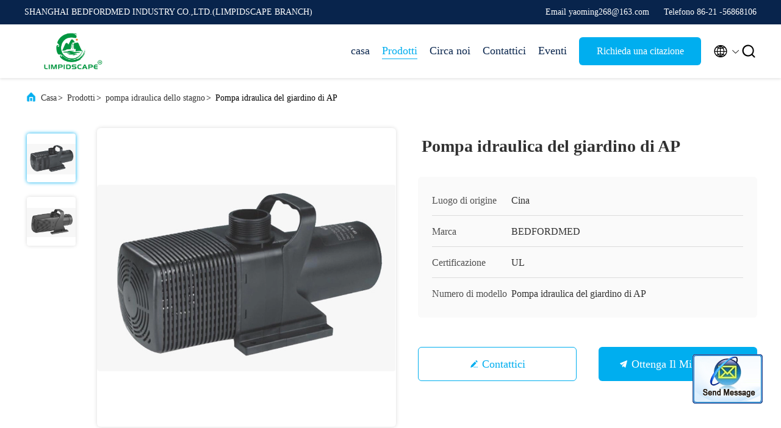

--- FILE ---
content_type: text/html
request_url: https://italian.limpidscape.com/sale-37371228-ap-garden-water-pump.html
body_size: 24053
content:

<!DOCTYPE html>
<html lang="it">
<head>
	<meta charset="utf-8">
	<meta http-equiv="X-UA-Compatible" content="IE=edge">
	<meta name="viewport" content="width=device-width, initial-scale=1.0, maximum-scale=5.1">
    <meta property="og:title" content="Pompa idraulica del giardino di AP" />
<meta property="og:description" content="alta qualità Pompa idraulica del giardino di AP dalla Cina, Leader della Cina pompa idraulica dello stagno mercato del prodotto,  pompa idraulica dello stagno fabbriche,  Pompa idraulica del giardino di AP Prodotti." />
<meta property="og:type" content="product" />
<meta property="og:availability" content="instock" />
<meta property="og:site_name" content="SHANGHAI BEDFORDMED INDUSTRY CO.,LTD.(LIMPIDSCAPE BRANCH)" />
<meta property="og:url" content="https://italian.limpidscape.com/sale-37371228-ap-garden-water-pump.html" />
<meta property="og:image" content="https://italian.limpidscape.com/photo/ps148427295-ap_garden_water_pump.jpg" />
<link rel="canonical" href="https://italian.limpidscape.com/sale-37371228-ap-garden-water-pump.html" />
<link rel="alternate" href="https://m.italian.limpidscape.com/sale-37371228-ap-garden-water-pump.html" media="only screen and (max-width: 640px)" />
<style type="text/css">
/*<![CDATA[*/
.consent__cookie {position: fixed;top: 0;left: 0;width: 100%;height: 0%;z-index: 100000;}.consent__cookie_bg {position: fixed;top: 0;left: 0;width: 100%;height: 100%;background: #000;opacity: .6;display: none }.consent__cookie_rel {position: fixed;bottom:0;left: 0;width: 100%;background: #fff;display: -webkit-box;display: -ms-flexbox;display: flex;flex-wrap: wrap;padding: 24px 80px;-webkit-box-sizing: border-box;box-sizing: border-box;-webkit-box-pack: justify;-ms-flex-pack: justify;justify-content: space-between;-webkit-transition: all ease-in-out .3s;transition: all ease-in-out .3s }.consent__close {position: absolute;top: 20px;right: 20px;cursor: pointer }.consent__close svg {fill: #777 }.consent__close:hover svg {fill: #000 }.consent__cookie_box {flex: 1;word-break: break-word;}.consent__warm {color: #777;font-size: 16px;margin-bottom: 12px;line-height: 19px }.consent__title {color: #333;font-size: 20px;font-weight: 600;margin-bottom: 12px;line-height: 23px }.consent__itxt {color: #333;font-size: 14px;margin-bottom: 12px;display: -webkit-box;display: -ms-flexbox;display: flex;-webkit-box-align: center;-ms-flex-align: center;align-items: center }.consent__itxt i {display: -webkit-inline-box;display: -ms-inline-flexbox;display: inline-flex;width: 28px;height: 28px;border-radius: 50%;background: #e0f9e9;margin-right: 8px;-webkit-box-align: center;-ms-flex-align: center;align-items: center;-webkit-box-pack: center;-ms-flex-pack: center;justify-content: center }.consent__itxt svg {fill: #3ca860 }.consent__txt {color: #a6a6a6;font-size: 14px;margin-bottom: 8px;line-height: 17px }.consent__btns {display: -webkit-box;display: -ms-flexbox;display: flex;-webkit-box-orient: vertical;-webkit-box-direction: normal;-ms-flex-direction: column;flex-direction: column;-webkit-box-pack: center;-ms-flex-pack: center;justify-content: center;flex-shrink: 0;}.consent__btn {width: 280px;height: 40px;line-height: 40px;text-align: center;background: #3ca860;color: #fff;border-radius: 4px;margin: 8px 0;-webkit-box-sizing: border-box;box-sizing: border-box;cursor: pointer }.consent__btn:hover {background: #00823b }.consent__btn.empty {color: #3ca860;border: 1px solid #3ca860;background: #fff }.consent__btn.empty:hover {background: #3ca860;color: #fff }.open .consent__cookie_bg {display: block }.open .consent__cookie_rel {bottom: 0 }@media (max-width: 760px) {.consent__btns {width: 100%;align-items: center;}.consent__cookie_rel {padding: 20px 24px }}.consent__cookie.open {display: block;}.consent__cookie {display: none;}
/*]]>*/
</style>
<script type="text/javascript">
/*<![CDATA[*/
window.isvideotpl = 0;window.detailurl = '';

var colorUrl = '';
var aisearch = 0;
window.playerReportUrl='/vod/view_count/report';
var g_tp = '';
var query_string = ["Products","Detail"];
var customtplcolor = 99707;
window.predomainsub = "";
/*]]>*/
</script>
<title>Pompa idraulica del giardino di AP</title>
    <meta name="keywords" content="pompa idraulica dello stagno, Pompa idraulica del giardino di AP, pompa idraulica dello stagno per la vendita, pompa idraulica dello stagno prezzo" />
    <meta name="description" content="alta qualità Pompa idraulica del giardino di AP dalla Cina, Leader della Cina pompa idraulica dello stagno mercato del prodotto,  pompa idraulica dello stagno fabbriche,  Pompa idraulica del giardino di AP Prodotti." />
     <link rel='preload'
					  href=/photo/limpidscape/sitetpl/style/commonV2.css?ver=1746523271 as='style'><link type='text/css' rel='stylesheet'
					  href=/photo/limpidscape/sitetpl/style/commonV2.css?ver=1746523271 media='all'></head>
<body>
<img src="/logo.gif" style="display:none" alt="logo"/>
	<div id="floatAd" style="z-index: 110000;position:absolute;right:30px;bottom:60px;display: block;
	height:245px;		">
		<form method="post"
		      onSubmit="return changeAction(this,'/contactnow.html');">
			<input type="hidden" name="pid" value="37371228"/>
			<input alt='Invia messaggio' onclick="this.blur()" type="image"
			       src="/images/floatimage_2.gif"/>
		</form>

			</div>
<a style="display: none!important;" title="SHANGHAI BEDFORDMED INDUSTRY CO.,LTD.(LIMPIDSCAPE BRANCH)" class="float-inquiry" href="/contactnow.html" onclick='setinquiryCookie("{\"showproduct\":1,\"pid\":\"37371228\",\"name\":\"Pompa idraulica del giardino di AP\",\"source_url\":\"\\/sale-37371228-pompa-idraulica-del-giardino-di-ap.html\",\"picurl\":\"\\/photo\\/pd148427295-ap_garden_water_pump.jpg\",\"propertyDetail\":[[\"Modello\",\"Pompa idraulica del giardino di AP\"],[\"Materiale\",\"Plastica\"],[\"Voto\",\"AV100\\/120\\/220\\/230\\/240V\"],[\"Colore\",\"Nero\"]],\"company_name\":null,\"picurl_c\":\"\\/photo\\/pc148427295-ap_garden_water_pump.jpg\",\"price\":\"USD\",\"username\":\"admin\",\"viewTime\":\"Ultimo Login : 3 orario 56 minuti fa\",\"subject\":\"Vi prego di inviarmi il prezzo FOB Pompa idraulica del giardino di AP\",\"countrycode\":\"US\"}");'></a>
<script>
    function getCookie(name) {
        var arr = document.cookie.match(new RegExp("(^| )" + name + "=([^;]*)(;|$)"));
        if (arr != null) {
            return unescape(arr[2]);
        }
        return null;
    }
    var is_new_mjy = '0';
    if (is_new_mjy==1 && isMobileDevice() && getCookie('webim_login_name') && getCookie('webim_buyer_id') && getCookie('webim_287683_seller_id')) {
        document.getElementById("floatAd").style.display = "none";
    }
    // 检测是否是移动端访问
    function isMobileDevice() {
        return /Android|webOS|iPhone|iPad|iPod|BlackBerry|IEMobile|Opera Mini/i.test(navigator.userAgent);
    }

</script>
<script>
var originProductInfo = '';
var originProductInfo = {"showproduct":1,"pid":"37371228","name":"Pompa idraulica del giardino di AP","source_url":"\/sale-37371228-pompa-idraulica-del-giardino-di-ap.html","picurl":"\/photo\/pd148427295-ap_garden_water_pump.jpg","propertyDetail":[["Modello","Pompa idraulica del giardino di AP"],["Materiale","Plastica"],["Voto","AV100\/120\/220\/230\/240V"],["Colore","Nero"]],"company_name":null,"picurl_c":"\/photo\/pc148427295-ap_garden_water_pump.jpg","price":"USD","username":"admin","viewTime":"Ultimo Login : 2 orario 56 minuti fa","subject":"Qual \u00e8 il tuo migliore prezzo per Pompa idraulica del giardino di AP","countrycode":"US"};
var save_url = "/contactsave.html";
var update_url = "/updateinquiry.html";
var productInfo = {};
var defaulProductInfo = {};
var myDate = new Date();
var curDate = myDate.getFullYear()+'-'+(parseInt(myDate.getMonth())+1)+'-'+myDate.getDate();
var message = '';
var default_pop = 1;
var leaveMessageDialog = document.getElementsByClassName('leave-message-dialog')[0]; // 获取弹层
var _$$ = function (dom) {
    return document.querySelectorAll(dom);
};
resInfo = originProductInfo;
defaulProductInfo.pid = resInfo['pid'];
defaulProductInfo.productName = resInfo['name'];
defaulProductInfo.productInfo = resInfo['propertyDetail'];
defaulProductInfo.productImg = resInfo['picurl_c'];
defaulProductInfo.subject = resInfo['subject'];
defaulProductInfo.productImgAlt = resInfo['name'];
var inquirypopup_tmp = 1;
var message = 'Caro,'+'\r\n'+"Sono interessato a"+' '+trim(resInfo['name'])+", potresti inviarmi maggiori dettagli come tipo, dimensioni, MOQ, materiale, ecc."+'\r\n'+"Grazie!"+'\r\n'+"Aspettando la tua risposta.";
var message_1 = 'Caro,'+'\r\n'+"Sono interessato a"+' '+trim(resInfo['name'])+", potresti inviarmi maggiori dettagli come tipo, dimensioni, MOQ, materiale, ecc."+'\r\n'+"Grazie!"+'\r\n'+"Aspettando la tua risposta.";
var message_2 = 'Ciao,'+'\r\n'+"sto cercando"+' '+trim(resInfo['name'])+", per favore inviami il prezzo, le specifiche e l'immagine."+'\r\n'+"La tua rapida risposta sarà molto apprezzata."+'\r\n'+"Non esitate a contattarmi per ulteriori informazioni."+'\r\n'+"Molte grazie.";
var message_3 = 'Ciao,'+'\r\n'+trim(resInfo['name'])+' '+"soddisfa le mie aspettative."+'\r\n'+"Per favore dammi il prezzo migliore e qualche altra informazione sul prodotto."+'\r\n'+"Non esitate a contattarmi tramite la mia posta."+'\r\n'+"Molte grazie.";

var message_4 = 'Caro,'+'\r\n'+"Qual è il prezzo FOB sul tuo"+' '+trim(resInfo['name'])+'?'+'\r\n'+"Qual è il nome del porto più vicino?"+'\r\n'+"Per favore rispondimi il prima possibile, sarebbe meglio condividere ulteriori informazioni."+'\r\n'+"Saluti!";
var message_5 = 'Ciao,'+'\r\n'+"Sono molto interessato al tuo"+' '+trim(resInfo['name'])+'.'+'\r\n'+"Inviami i dettagli del tuo prodotto."+'\r\n'+"In attesa di una tua rapida risposta."+'\r\n'+"Non esitate a contattarmi per posta."+'\r\n'+"Saluti!";

var message_6 = 'Caro,'+'\r\n'+"Forniscici informazioni sul tuo"+' '+trim(resInfo['name'])+", come tipo, dimensione, materiale e, naturalmente, il miglior prezzo."+'\r\n'+"In attesa di una tua rapida risposta."+'\r\n'+"Grazie!";
var message_7 = 'Caro,'+'\r\n'+"Puoi fornire"+' '+trim(resInfo['name'])+" per noi?"+'\r\n'+"Per prima cosa vogliamo un listino prezzi e alcuni dettagli del prodotto."+'\r\n'+"Spero di ricevere una risposta al più presto e non vedo l'ora di collaborare."+'\r\n'+"Grazie mille.";
var message_8 = 'Ciao,'+'\r\n'+"sto cercando"+' '+trim(resInfo['name'])+", per favore dammi alcune informazioni più dettagliate sul prodotto."+'\r\n'+"Attendo con ansia la vostra risposta."+'\r\n'+"Grazie!";
var message_9 = 'Ciao,'+'\r\n'+"Il tuo"+' '+trim(resInfo['name'])+" soddisfa molto bene le mie esigenze."+'\r\n'+"Inviami il prezzo, le specifiche e un modello simile andrà bene."+'\r\n'+"Sentiti libero di chattare con me."+'\r\n'+"Grazie!";
var message_10 = 'Caro,'+'\r\n'+"Voglio saperne di più sui dettagli e sulla citazione di"+' '+trim(resInfo['name'])+'.'+'\r\n'+"Non esitate a contattarmi."+'\r\n'+"Saluti!";

var r = getRandom(1,10);

defaulProductInfo.message = eval("message_"+r);

var mytAjax = {

    post: function(url, data, fn) {
        var xhr = new XMLHttpRequest();
        xhr.open("POST", url, true);
        xhr.setRequestHeader("Content-Type", "application/x-www-form-urlencoded;charset=UTF-8");
        xhr.setRequestHeader("X-Requested-With", "XMLHttpRequest");
        xhr.setRequestHeader('Content-Type','text/plain;charset=UTF-8');
        xhr.onreadystatechange = function() {
            if(xhr.readyState == 4 && (xhr.status == 200 || xhr.status == 304)) {
                fn.call(this, xhr.responseText);
            }
        };
        xhr.send(data);
    },

    postform: function(url, data, fn) {
        var xhr = new XMLHttpRequest();
        xhr.open("POST", url, true);
        xhr.setRequestHeader("X-Requested-With", "XMLHttpRequest");
        xhr.onreadystatechange = function() {
            if(xhr.readyState == 4 && (xhr.status == 200 || xhr.status == 304)) {
                fn.call(this, xhr.responseText);
            }
        };
        xhr.send(data);
    }
};
window.onload = function(){
    leaveMessageDialog = document.getElementsByClassName('leave-message-dialog')[0];
    if (window.localStorage.recordDialogStatus=='undefined' || (window.localStorage.recordDialogStatus!='undefined' && window.localStorage.recordDialogStatus != curDate)) {
        setTimeout(function(){
            if(parseInt(inquirypopup_tmp%10) == 1){
                creatDialog(defaulProductInfo, 1);
            }
        }, 6000);
    }
};
function trim(str)
{
    str = str.replace(/(^\s*)/g,"");
    return str.replace(/(\s*$)/g,"");
};
function getRandom(m,n){
    var num = Math.floor(Math.random()*(m - n) + n);
    return num;
};
function strBtn(param) {

    var starattextarea = document.getElementById("textareamessage").value.length;
    var email = document.getElementById("startEmail").value;

    var default_tip = document.querySelectorAll(".watermark_container").length;
    if (20 < starattextarea && starattextarea < 3000) {
        if(default_tip>0){
            document.getElementById("textareamessage1").parentNode.parentNode.nextElementSibling.style.display = "none";
        }else{
            document.getElementById("textareamessage1").parentNode.nextElementSibling.style.display = "none";
        }

    } else {
        if(default_tip>0){
            document.getElementById("textareamessage1").parentNode.parentNode.nextElementSibling.style.display = "block";
        }else{
            document.getElementById("textareamessage1").parentNode.nextElementSibling.style.display = "block";
        }

        return;
    }

    // var re = /^([a-zA-Z0-9_-])+@([a-zA-Z0-9_-])+\.([a-zA-Z0-9_-])+/i;/*邮箱不区分大小写*/
    var re = /^[a-zA-Z0-9][\w-]*(\.?[\w-]+)*@[a-zA-Z0-9-]+(\.[a-zA-Z0-9]+)+$/i;
    if (!re.test(email)) {
        document.getElementById("startEmail").nextElementSibling.style.display = "block";
        return;
    } else {
        document.getElementById("startEmail").nextElementSibling.style.display = "none";
    }

    var subject = document.getElementById("pop_subject").value;
    var pid = document.getElementById("pop_pid").value;
    var message = document.getElementById("textareamessage").value;
    var sender_email = document.getElementById("startEmail").value;
    var tel = '';
    if (document.getElementById("tel0") != undefined && document.getElementById("tel0") != '')
        tel = document.getElementById("tel0").value;
    var form_serialize = '&tel='+tel;

    form_serialize = form_serialize.replace(/\+/g, "%2B");
    mytAjax.post(save_url,"pid="+pid+"&subject="+subject+"&email="+sender_email+"&message="+(message)+form_serialize,function(res){
        var mes = JSON.parse(res);
        if(mes.status == 200){
            var iid = mes.iid;
            document.getElementById("pop_iid").value = iid;
            document.getElementById("pop_uuid").value = mes.uuid;

            if(typeof gtag_report_conversion === "function"){
                gtag_report_conversion();//执行统计js代码
            }
            if(typeof fbq === "function"){
                fbq('track','Purchase');//执行统计js代码
            }
        }
    });
    for (var index = 0; index < document.querySelectorAll(".dialog-content-pql").length; index++) {
        document.querySelectorAll(".dialog-content-pql")[index].style.display = "none";
    };
    $('#idphonepql').val(tel);
    document.getElementById("dialog-content-pql-id").style.display = "block";
    ;
};
function twoBtnOk(param) {

    var selectgender = document.getElementById("Mr").innerHTML;
    var iid = document.getElementById("pop_iid").value;
    var sendername = document.getElementById("idnamepql").value;
    var senderphone = document.getElementById("idphonepql").value;
    var sendercname = document.getElementById("idcompanypql").value;
    var uuid = document.getElementById("pop_uuid").value;
    var gender = 2;
    if(selectgender == 'Mr.') gender = 0;
    if(selectgender == 'Mrs.') gender = 1;
    var pid = document.getElementById("pop_pid").value;
    var form_serialize = '';

        form_serialize = form_serialize.replace(/\+/g, "%2B");

    mytAjax.post(update_url,"iid="+iid+"&gender="+gender+"&uuid="+uuid+"&name="+(sendername)+"&tel="+(senderphone)+"&company="+(sendercname)+form_serialize,function(res){});

    for (var index = 0; index < document.querySelectorAll(".dialog-content-pql").length; index++) {
        document.querySelectorAll(".dialog-content-pql")[index].style.display = "none";
    };
    document.getElementById("dialog-content-pql-ok").style.display = "block";

};
function toCheckMust(name) {
    $('#'+name+'error').hide();
}
function handClidk(param) {
    var starattextarea = document.getElementById("textareamessage1").value.length;
    var email = document.getElementById("startEmail1").value;
    var default_tip = document.querySelectorAll(".watermark_container").length;
    if (20 < starattextarea && starattextarea < 3000) {
        if(default_tip>0){
            document.getElementById("textareamessage1").parentNode.parentNode.nextElementSibling.style.display = "none";
        }else{
            document.getElementById("textareamessage1").parentNode.nextElementSibling.style.display = "none";
        }

    } else {
        if(default_tip>0){
            document.getElementById("textareamessage1").parentNode.parentNode.nextElementSibling.style.display = "block";
        }else{
            document.getElementById("textareamessage1").parentNode.nextElementSibling.style.display = "block";
        }

        return;
    }

    // var re = /^([a-zA-Z0-9_-])+@([a-zA-Z0-9_-])+\.([a-zA-Z0-9_-])+/i;
    var re = /^[a-zA-Z0-9][\w-]*(\.?[\w-]+)*@[a-zA-Z0-9-]+(\.[a-zA-Z0-9]+)+$/i;
    if (!re.test(email)) {
        document.getElementById("startEmail1").nextElementSibling.style.display = "block";
        return;
    } else {
        document.getElementById("startEmail1").nextElementSibling.style.display = "none";
    }

    var subject = document.getElementById("pop_subject").value;
    var pid = document.getElementById("pop_pid").value;
    var message = document.getElementById("textareamessage1").value;
    var sender_email = document.getElementById("startEmail1").value;
    var form_serialize = tel = '';
    if (document.getElementById("tel1") != undefined && document.getElementById("tel1") != '')
        tel = document.getElementById("tel1").value;
        mytAjax.post(save_url,"email="+sender_email+"&tel="+tel+"&pid="+pid+"&message="+message+"&subject="+subject+form_serialize,function(res){

        var mes = JSON.parse(res);
        if(mes.status == 200){
            var iid = mes.iid;
            document.getElementById("pop_iid").value = iid;
            document.getElementById("pop_uuid").value = mes.uuid;
            if(typeof gtag_report_conversion === "function"){
                gtag_report_conversion();//执行统计js代码
            }
        }

    });
    for (var index = 0; index < document.querySelectorAll(".dialog-content-pql").length; index++) {
        document.querySelectorAll(".dialog-content-pql")[index].style.display = "none";
    };
    $('#idphonepql').val(tel);
    document.getElementById("dialog-content-pql-id").style.display = "block";

};
window.addEventListener('load', function () {
    $('.checkbox-wrap label').each(function(){
        if($(this).find('input').prop('checked')){
            $(this).addClass('on')
        }else {
            $(this).removeClass('on')
        }
    })
    $(document).on('click', '.checkbox-wrap label' , function(ev){
        if (ev.target.tagName.toUpperCase() != 'INPUT') {
            $(this).toggleClass('on')
        }
    })
})

function hand_video(pdata) {
    data = JSON.parse(pdata);
    productInfo.productName = data.productName;
    productInfo.productInfo = data.productInfo;
    productInfo.productImg = data.productImg;
    productInfo.subject = data.subject;

    var message = 'Caro,'+'\r\n'+"Sono interessato a"+' '+trim(data.productName)+", potresti inviarmi maggiori dettagli come tipo, dimensione, quantità, materiale, ecc."+'\r\n'+"Grazie!"+'\r\n'+"Aspettando la tua risposta.";

    var message = 'Caro,'+'\r\n'+"Sono interessato a"+' '+trim(data.productName)+", potresti inviarmi maggiori dettagli come tipo, dimensioni, MOQ, materiale, ecc."+'\r\n'+"Grazie!"+'\r\n'+"Aspettando la tua risposta.";
    var message_1 = 'Caro,'+'\r\n'+"Sono interessato a"+' '+trim(data.productName)+", potresti inviarmi maggiori dettagli come tipo, dimensioni, MOQ, materiale, ecc."+'\r\n'+"Grazie!"+'\r\n'+"Aspettando la tua risposta.";
    var message_2 = 'Ciao,'+'\r\n'+"sto cercando"+' '+trim(data.productName)+", per favore inviami il prezzo, le specifiche e l'immagine."+'\r\n'+"La tua rapida risposta sarà molto apprezzata."+'\r\n'+"Non esitate a contattarmi per ulteriori informazioni."+'\r\n'+"Molte grazie.";
    var message_3 = 'Ciao,'+'\r\n'+trim(data.productName)+' '+"soddisfa le mie aspettative."+'\r\n'+"Per favore dammi il prezzo migliore e qualche altra informazione sul prodotto."+'\r\n'+"Non esitate a contattarmi tramite la mia posta."+'\r\n'+"Molte grazie.";

    var message_4 = 'Caro,'+'\r\n'+"Qual è il prezzo FOB sul tuo"+' '+trim(data.productName)+'?'+'\r\n'+"Qual è il nome del porto più vicino?"+'\r\n'+"Per favore rispondimi il prima possibile, sarebbe meglio condividere ulteriori informazioni."+'\r\n'+"Saluti!";
    var message_5 = 'Ciao,'+'\r\n'+"Sono molto interessato al tuo"+' '+trim(data.productName)+'.'+'\r\n'+"Inviami i dettagli del tuo prodotto."+'\r\n'+"In attesa di una tua rapida risposta."+'\r\n'+"Non esitate a contattarmi per posta."+'\r\n'+"Saluti!";

    var message_6 = 'Caro,'+'\r\n'+"Forniscici informazioni sul tuo"+' '+trim(data.productName)+", come tipo, dimensione, materiale e, naturalmente, il miglior prezzo."+'\r\n'+"In attesa di una tua rapida risposta."+'\r\n'+"Grazie!";
    var message_7 = 'Caro,'+'\r\n'+"Puoi fornire"+' '+trim(data.productName)+" per noi?"+'\r\n'+"Per prima cosa vogliamo un listino prezzi e alcuni dettagli del prodotto."+'\r\n'+"Spero di ricevere una risposta al più presto e non vedo l'ora di collaborare."+'\r\n'+"Grazie mille.";
    var message_8 = 'Ciao,'+'\r\n'+"sto cercando"+' '+trim(data.productName)+", per favore dammi alcune informazioni più dettagliate sul prodotto."+'\r\n'+"Attendo con ansia la vostra risposta."+'\r\n'+"Grazie!";
    var message_9 = 'Ciao,'+'\r\n'+"Il tuo"+' '+trim(data.productName)+" soddisfa molto bene le mie esigenze."+'\r\n'+"Inviami il prezzo, le specifiche e un modello simile andrà bene."+'\r\n'+"Sentiti libero di chattare con me."+'\r\n'+"Grazie!";
    var message_10 = 'Caro,'+'\r\n'+"Voglio saperne di più sui dettagli e sulla citazione di"+' '+trim(data.productName)+'.'+'\r\n'+"Non esitate a contattarmi."+'\r\n'+"Saluti!";

    var r = getRandom(1,10);

    productInfo.message = eval("message_"+r);
    if(parseInt(inquirypopup_tmp/10) == 1){
        productInfo.message = "";
    }
    productInfo.pid = data.pid;
    creatDialog(productInfo, 2);
};

function handDialog(pdata) {
    data = JSON.parse(pdata);
    productInfo.productName = data.productName;
    productInfo.productInfo = data.productInfo;
    productInfo.productImg = data.productImg;
    productInfo.subject = data.subject;

    var message = 'Caro,'+'\r\n'+"Sono interessato a"+' '+trim(data.productName)+", potresti inviarmi maggiori dettagli come tipo, dimensione, quantità, materiale, ecc."+'\r\n'+"Grazie!"+'\r\n'+"Aspettando la tua risposta.";

    var message = 'Caro,'+'\r\n'+"Sono interessato a"+' '+trim(data.productName)+", potresti inviarmi maggiori dettagli come tipo, dimensioni, MOQ, materiale, ecc."+'\r\n'+"Grazie!"+'\r\n'+"Aspettando la tua risposta.";
    var message_1 = 'Caro,'+'\r\n'+"Sono interessato a"+' '+trim(data.productName)+", potresti inviarmi maggiori dettagli come tipo, dimensioni, MOQ, materiale, ecc."+'\r\n'+"Grazie!"+'\r\n'+"Aspettando la tua risposta.";
    var message_2 = 'Ciao,'+'\r\n'+"sto cercando"+' '+trim(data.productName)+", per favore inviami il prezzo, le specifiche e l'immagine."+'\r\n'+"La tua rapida risposta sarà molto apprezzata."+'\r\n'+"Non esitate a contattarmi per ulteriori informazioni."+'\r\n'+"Molte grazie.";
    var message_3 = 'Ciao,'+'\r\n'+trim(data.productName)+' '+"soddisfa le mie aspettative."+'\r\n'+"Per favore dammi il prezzo migliore e qualche altra informazione sul prodotto."+'\r\n'+"Non esitate a contattarmi tramite la mia posta."+'\r\n'+"Molte grazie.";

    var message_4 = 'Caro,'+'\r\n'+"Qual è il prezzo FOB sul tuo"+' '+trim(data.productName)+'?'+'\r\n'+"Qual è il nome del porto più vicino?"+'\r\n'+"Per favore rispondimi il prima possibile, sarebbe meglio condividere ulteriori informazioni."+'\r\n'+"Saluti!";
    var message_5 = 'Ciao,'+'\r\n'+"Sono molto interessato al tuo"+' '+trim(data.productName)+'.'+'\r\n'+"Inviami i dettagli del tuo prodotto."+'\r\n'+"In attesa di una tua rapida risposta."+'\r\n'+"Non esitate a contattarmi per posta."+'\r\n'+"Saluti!";

    var message_6 = 'Caro,'+'\r\n'+"Forniscici informazioni sul tuo"+' '+trim(data.productName)+", come tipo, dimensione, materiale e, naturalmente, il miglior prezzo."+'\r\n'+"In attesa di una tua rapida risposta."+'\r\n'+"Grazie!";
    var message_7 = 'Caro,'+'\r\n'+"Puoi fornire"+' '+trim(data.productName)+" per noi?"+'\r\n'+"Per prima cosa vogliamo un listino prezzi e alcuni dettagli del prodotto."+'\r\n'+"Spero di ricevere una risposta al più presto e non vedo l'ora di collaborare."+'\r\n'+"Grazie mille.";
    var message_8 = 'Ciao,'+'\r\n'+"sto cercando"+' '+trim(data.productName)+", per favore dammi alcune informazioni più dettagliate sul prodotto."+'\r\n'+"Attendo con ansia la vostra risposta."+'\r\n'+"Grazie!";
    var message_9 = 'Ciao,'+'\r\n'+"Il tuo"+' '+trim(data.productName)+" soddisfa molto bene le mie esigenze."+'\r\n'+"Inviami il prezzo, le specifiche e un modello simile andrà bene."+'\r\n'+"Sentiti libero di chattare con me."+'\r\n'+"Grazie!";
    var message_10 = 'Caro,'+'\r\n'+"Voglio saperne di più sui dettagli e sulla citazione di"+' '+trim(data.productName)+'.'+'\r\n'+"Non esitate a contattarmi."+'\r\n'+"Saluti!";

    var r = getRandom(1,10);

    productInfo.message = eval("message_"+r);
    if(parseInt(inquirypopup_tmp/10) == 1){
        productInfo.message = "";
    }
    productInfo.pid = data.pid;
    creatDialog(productInfo, 2);
};

function closepql(param) {

    leaveMessageDialog.style.display = 'none';
};

function closepql2(param) {

    for (var index = 0; index < document.querySelectorAll(".dialog-content-pql").length; index++) {
        document.querySelectorAll(".dialog-content-pql")[index].style.display = "none";
    };
    document.getElementById("dialog-content-pql-ok").style.display = "block";
};

function decodeHtmlEntities(str) {
    var tempElement = document.createElement('div');
    tempElement.innerHTML = str;
    return tempElement.textContent || tempElement.innerText || '';
}

function initProduct(productInfo,type){

    productInfo.productName = decodeHtmlEntities(productInfo.productName);
    productInfo.message = decodeHtmlEntities(productInfo.message);

    leaveMessageDialog = document.getElementsByClassName('leave-message-dialog')[0];
    leaveMessageDialog.style.display = "block";
    if(type == 3){
        var popinquiryemail = document.getElementById("popinquiryemail").value;
        _$$("#startEmail1")[0].value = popinquiryemail;
    }else{
        _$$("#startEmail1")[0].value = "";
    }
    _$$("#startEmail")[0].value = "";
    _$$("#idnamepql")[0].value = "";
    _$$("#idphonepql")[0].value = "";
    _$$("#idcompanypql")[0].value = "";

    _$$("#pop_pid")[0].value = productInfo.pid;
    _$$("#pop_subject")[0].value = productInfo.subject;
    
    if(parseInt(inquirypopup_tmp/10) == 1){
        productInfo.message = "";
    }

    _$$("#textareamessage1")[0].value = productInfo.message;
    _$$("#textareamessage")[0].value = productInfo.message;

    _$$("#dialog-content-pql-id .titlep")[0].innerHTML = productInfo.productName;
    _$$("#dialog-content-pql-id img")[0].setAttribute("src", productInfo.productImg);
    _$$("#dialog-content-pql-id img")[0].setAttribute("alt", productInfo.productImgAlt);

    _$$("#dialog-content-pql-id-hand img")[0].setAttribute("src", productInfo.productImg);
    _$$("#dialog-content-pql-id-hand img")[0].setAttribute("alt", productInfo.productImgAlt);
    _$$("#dialog-content-pql-id-hand .titlep")[0].innerHTML = productInfo.productName;

    if (productInfo.productInfo.length > 0) {
        var ul2, ul;
        ul = document.createElement("ul");
        for (var index = 0; index < productInfo.productInfo.length; index++) {
            var el = productInfo.productInfo[index];
            var li = document.createElement("li");
            var span1 = document.createElement("span");
            span1.innerHTML = el[0] + ":";
            var span2 = document.createElement("span");
            span2.innerHTML = el[1];
            li.appendChild(span1);
            li.appendChild(span2);
            ul.appendChild(li);

        }
        ul2 = ul.cloneNode(true);
        if (type === 1) {
            _$$("#dialog-content-pql-id .left")[0].replaceChild(ul, _$$("#dialog-content-pql-id .left ul")[0]);
        } else {
            _$$("#dialog-content-pql-id-hand .left")[0].replaceChild(ul2, _$$("#dialog-content-pql-id-hand .left ul")[0]);
            _$$("#dialog-content-pql-id .left")[0].replaceChild(ul, _$$("#dialog-content-pql-id .left ul")[0]);
        }
    };
    for (var index = 0; index < _$$("#dialog-content-pql-id .right ul li").length; index++) {
        _$$("#dialog-content-pql-id .right ul li")[index].addEventListener("click", function (params) {
            _$$("#dialog-content-pql-id .right #Mr")[0].innerHTML = this.innerHTML
        }, false)

    };

};
function closeInquiryCreateDialog() {
    document.getElementById("xuanpan_dialog_box_pql").style.display = "none";
};
function showInquiryCreateDialog() {
    document.getElementById("xuanpan_dialog_box_pql").style.display = "block";
};
function submitPopInquiry(){
    var message = document.getElementById("inquiry_message").value;
    var email = document.getElementById("inquiry_email").value;
    var subject = defaulProductInfo.subject;
    var pid = defaulProductInfo.pid;
    if (email === undefined) {
        showInquiryCreateDialog();
        document.getElementById("inquiry_email").style.border = "1px solid red";
        return false;
    };
    if (message === undefined) {
        showInquiryCreateDialog();
        document.getElementById("inquiry_message").style.border = "1px solid red";
        return false;
    };
    if (email.search(/^\w+((-\w+)|(\.\w+))*\@[A-Za-z0-9]+((\.|-)[A-Za-z0-9]+)*\.[A-Za-z0-9]+$/) == -1) {
        document.getElementById("inquiry_email").style.border= "1px solid red";
        showInquiryCreateDialog();
        return false;
    } else {
        document.getElementById("inquiry_email").style.border= "";
    };
    if (message.length < 20 || message.length >3000) {
        showInquiryCreateDialog();
        document.getElementById("inquiry_message").style.border = "1px solid red";
        return false;
    } else {
        document.getElementById("inquiry_message").style.border = "";
    };
    var tel = '';
    if (document.getElementById("tel") != undefined && document.getElementById("tel") != '')
        tel = document.getElementById("tel").value;

    mytAjax.post(save_url,"pid="+pid+"&subject="+subject+"&email="+email+"&message="+(message)+'&tel='+tel,function(res){
        var mes = JSON.parse(res);
        if(mes.status == 200){
            var iid = mes.iid;
            document.getElementById("pop_iid").value = iid;
            document.getElementById("pop_uuid").value = mes.uuid;

        }
    });
    initProduct(defaulProductInfo);
    for (var index = 0; index < document.querySelectorAll(".dialog-content-pql").length; index++) {
        document.querySelectorAll(".dialog-content-pql")[index].style.display = "none";
    };
    $('#idphonepql').val(tel);
    document.getElementById("dialog-content-pql-id").style.display = "block";

};

//带附件上传
function submitPopInquiryfile(email_id,message_id,check_sort,name_id,phone_id,company_id,attachments){

    if(typeof(check_sort) == 'undefined'){
        check_sort = 0;
    }
    var message = document.getElementById(message_id).value;
    var email = document.getElementById(email_id).value;
    var attachments = document.getElementById(attachments).value;
    if(typeof(name_id) !== 'undefined' && name_id != ""){
        var name  = document.getElementById(name_id).value;
    }
    if(typeof(phone_id) !== 'undefined' && phone_id != ""){
        var phone = document.getElementById(phone_id).value;
    }
    if(typeof(company_id) !== 'undefined' && company_id != ""){
        var company = document.getElementById(company_id).value;
    }
    var subject = defaulProductInfo.subject;
    var pid = defaulProductInfo.pid;

    if(check_sort == 0){
        if (email === undefined) {
            showInquiryCreateDialog();
            document.getElementById(email_id).style.border = "1px solid red";
            return false;
        };
        if (message === undefined) {
            showInquiryCreateDialog();
            document.getElementById(message_id).style.border = "1px solid red";
            return false;
        };

        if (email.search(/^\w+((-\w+)|(\.\w+))*\@[A-Za-z0-9]+((\.|-)[A-Za-z0-9]+)*\.[A-Za-z0-9]+$/) == -1) {
            document.getElementById(email_id).style.border= "1px solid red";
            showInquiryCreateDialog();
            return false;
        } else {
            document.getElementById(email_id).style.border= "";
        };
        if (message.length < 20 || message.length >3000) {
            showInquiryCreateDialog();
            document.getElementById(message_id).style.border = "1px solid red";
            return false;
        } else {
            document.getElementById(message_id).style.border = "";
        };
    }else{

        if (message === undefined) {
            showInquiryCreateDialog();
            document.getElementById(message_id).style.border = "1px solid red";
            return false;
        };

        if (email === undefined) {
            showInquiryCreateDialog();
            document.getElementById(email_id).style.border = "1px solid red";
            return false;
        };

        if (message.length < 20 || message.length >3000) {
            showInquiryCreateDialog();
            document.getElementById(message_id).style.border = "1px solid red";
            return false;
        } else {
            document.getElementById(message_id).style.border = "";
        };

        if (email.search(/^\w+((-\w+)|(\.\w+))*\@[A-Za-z0-9]+((\.|-)[A-Za-z0-9]+)*\.[A-Za-z0-9]+$/) == -1) {
            document.getElementById(email_id).style.border= "1px solid red";
            showInquiryCreateDialog();
            return false;
        } else {
            document.getElementById(email_id).style.border= "";
        };

    };

    mytAjax.post(save_url,"pid="+pid+"&subject="+subject+"&email="+email+"&message="+message+"&company="+company+"&attachments="+attachments,function(res){
        var mes = JSON.parse(res);
        if(mes.status == 200){
            var iid = mes.iid;
            document.getElementById("pop_iid").value = iid;
            document.getElementById("pop_uuid").value = mes.uuid;

            if(typeof gtag_report_conversion === "function"){
                gtag_report_conversion();//执行统计js代码
            }
            if(typeof fbq === "function"){
                fbq('track','Purchase');//执行统计js代码
            }
        }
    });
    initProduct(defaulProductInfo);

    if(name !== undefined && name != ""){
        _$$("#idnamepql")[0].value = name;
    }

    if(phone !== undefined && phone != ""){
        _$$("#idphonepql")[0].value = phone;
    }

    if(company !== undefined && company != ""){
        _$$("#idcompanypql")[0].value = company;
    }

    for (var index = 0; index < document.querySelectorAll(".dialog-content-pql").length; index++) {
        document.querySelectorAll(".dialog-content-pql")[index].style.display = "none";
    };
    document.getElementById("dialog-content-pql-id").style.display = "block";

};
function submitPopInquiryByParam(email_id,message_id,check_sort,name_id,phone_id,company_id){

    if(typeof(check_sort) == 'undefined'){
        check_sort = 0;
    }

    var senderphone = '';
    var message = document.getElementById(message_id).value;
    var email = document.getElementById(email_id).value;
    if(typeof(name_id) !== 'undefined' && name_id != ""){
        var name  = document.getElementById(name_id).value;
    }
    if(typeof(phone_id) !== 'undefined' && phone_id != ""){
        var phone = document.getElementById(phone_id).value;
        senderphone = phone;
    }
    if(typeof(company_id) !== 'undefined' && company_id != ""){
        var company = document.getElementById(company_id).value;
    }
    var subject = defaulProductInfo.subject;
    var pid = defaulProductInfo.pid;

    if(check_sort == 0){
        if (email === undefined) {
            showInquiryCreateDialog();
            document.getElementById(email_id).style.border = "1px solid red";
            return false;
        };
        if (message === undefined) {
            showInquiryCreateDialog();
            document.getElementById(message_id).style.border = "1px solid red";
            return false;
        };

        if (email.search(/^\w+((-\w+)|(\.\w+))*\@[A-Za-z0-9]+((\.|-)[A-Za-z0-9]+)*\.[A-Za-z0-9]+$/) == -1) {
            document.getElementById(email_id).style.border= "1px solid red";
            showInquiryCreateDialog();
            return false;
        } else {
            document.getElementById(email_id).style.border= "";
        };
        if (message.length < 20 || message.length >3000) {
            showInquiryCreateDialog();
            document.getElementById(message_id).style.border = "1px solid red";
            return false;
        } else {
            document.getElementById(message_id).style.border = "";
        };
    }else{

        if (message === undefined) {
            showInquiryCreateDialog();
            document.getElementById(message_id).style.border = "1px solid red";
            return false;
        };

        if (email === undefined) {
            showInquiryCreateDialog();
            document.getElementById(email_id).style.border = "1px solid red";
            return false;
        };

        if (message.length < 20 || message.length >3000) {
            showInquiryCreateDialog();
            document.getElementById(message_id).style.border = "1px solid red";
            return false;
        } else {
            document.getElementById(message_id).style.border = "";
        };

        if (email.search(/^\w+((-\w+)|(\.\w+))*\@[A-Za-z0-9]+((\.|-)[A-Za-z0-9]+)*\.[A-Za-z0-9]+$/) == -1) {
            document.getElementById(email_id).style.border= "1px solid red";
            showInquiryCreateDialog();
            return false;
        } else {
            document.getElementById(email_id).style.border= "";
        };

    };

    var productsku = "";
    if($("#product_sku").length > 0){
        productsku = $("#product_sku").html();
    }

    mytAjax.post(save_url,"tel="+senderphone+"&pid="+pid+"&subject="+subject+"&email="+email+"&message="+message+"&messagesku="+encodeURI(productsku),function(res){
        var mes = JSON.parse(res);
        if(mes.status == 200){
            var iid = mes.iid;
            document.getElementById("pop_iid").value = iid;
            document.getElementById("pop_uuid").value = mes.uuid;

            if(typeof gtag_report_conversion === "function"){
                gtag_report_conversion();//执行统计js代码
            }
            if(typeof fbq === "function"){
                fbq('track','Purchase');//执行统计js代码
            }
        }
    });
    initProduct(defaulProductInfo);

    if(name !== undefined && name != ""){
        _$$("#idnamepql")[0].value = name;
    }

    if(phone !== undefined && phone != ""){
        _$$("#idphonepql")[0].value = phone;
    }

    if(company !== undefined && company != ""){
        _$$("#idcompanypql")[0].value = company;
    }

    for (var index = 0; index < document.querySelectorAll(".dialog-content-pql").length; index++) {
        document.querySelectorAll(".dialog-content-pql")[index].style.display = "none";

    };
    document.getElementById("dialog-content-pql-id").style.display = "block";

};

function creat_videoDialog(productInfo, type) {

    if(type == 1){
        if(default_pop != 1){
            return false;
        }
        window.localStorage.recordDialogStatus = curDate;
    }else{
        default_pop = 0;
    }
    initProduct(productInfo, type);
    if (type === 1) {
        // 自动弹出
        for (var index = 0; index < document.querySelectorAll(".dialog-content-pql").length; index++) {

            document.querySelectorAll(".dialog-content-pql")[index].style.display = "none";
        };
        document.getElementById("dialog-content-pql").style.display = "block";
    } else {
        // 手动弹出
        for (var index = 0; index < document.querySelectorAll(".dialog-content-pql").length; index++) {
            document.querySelectorAll(".dialog-content-pql")[index].style.display = "none";
        };
        document.getElementById("dialog-content-pql-id-hand").style.display = "block";
    }
}

function creatDialog(productInfo, type) {

    if(type == 1){
        if(default_pop != 1){
            return false;
        }
        window.localStorage.recordDialogStatus = curDate;
    }else{
        default_pop = 0;
    }
    initProduct(productInfo, type);
    if (type === 1) {
        // 自动弹出
        for (var index = 0; index < document.querySelectorAll(".dialog-content-pql").length; index++) {

            document.querySelectorAll(".dialog-content-pql")[index].style.display = "none";
        };
        document.getElementById("dialog-content-pql").style.display = "block";
    } else {
        // 手动弹出
        for (var index = 0; index < document.querySelectorAll(".dialog-content-pql").length; index++) {
            document.querySelectorAll(".dialog-content-pql")[index].style.display = "none";
        };
        document.getElementById("dialog-content-pql-id-hand").style.display = "block";
    }
}

//带邮箱信息打开询盘框 emailtype=1表示带入邮箱
function openDialog(emailtype){
    var type = 2;//不带入邮箱，手动弹出
    if(emailtype == 1){
        var popinquiryemail = document.getElementById("popinquiryemail").value;
        // var re = /^([a-zA-Z0-9_-])+@([a-zA-Z0-9_-])+\.([a-zA-Z0-9_-])+/i;
        var re = /^[a-zA-Z0-9][\w-]*(\.?[\w-]+)*@[a-zA-Z0-9-]+(\.[a-zA-Z0-9]+)+$/i;
        if (!re.test(popinquiryemail)) {
            //前端提示样式;
            showInquiryCreateDialog();
            document.getElementById("popinquiryemail").style.border = "1px solid red";
            return false;
        } else {
            //前端提示样式;
        }
        var type = 3;
    }
    creatDialog(defaulProductInfo,type);
}

//上传附件
function inquiryUploadFile(){
    var fileObj = document.querySelector("#fileId").files[0];
    //构建表单数据
    var formData = new FormData();
    var filesize = fileObj.size;
    if(filesize > 10485760 || filesize == 0) {
        document.getElementById("filetips").style.display = "block";
        return false;
    }else {
        document.getElementById("filetips").style.display = "none";
    }
    formData.append('popinquiryfile', fileObj);
    document.getElementById("quotefileform").reset();
    var save_url = "/inquiryuploadfile.html";
    mytAjax.postform(save_url,formData,function(res){
        var mes = JSON.parse(res);
        if(mes.status == 200){
            document.getElementById("uploader-file-info").innerHTML = document.getElementById("uploader-file-info").innerHTML + "<span class=op>"+mes.attfile.name+"<a class=delatt id=att"+mes.attfile.id+" onclick=delatt("+mes.attfile.id+");>Delete</a></span>";
            var nowattachs = document.getElementById("attachments").value;
            if( nowattachs !== ""){
                var attachs = JSON.parse(nowattachs);
                attachs[mes.attfile.id] = mes.attfile;
            }else{
                var attachs = {};
                attachs[mes.attfile.id] = mes.attfile;
            }
            document.getElementById("attachments").value = JSON.stringify(attachs);
        }
    });
}
//附件删除
function delatt(attid)
{
    var nowattachs = document.getElementById("attachments").value;
    if( nowattachs !== ""){
        var attachs = JSON.parse(nowattachs);
        if(attachs[attid] == ""){
            return false;
        }
        var formData = new FormData();
        var delfile = attachs[attid]['filename'];
        var save_url = "/inquirydelfile.html";
        if(delfile != "") {
            formData.append('delfile', delfile);
            mytAjax.postform(save_url, formData, function (res) {
                if(res !== "") {
                    var mes = JSON.parse(res);
                    if (mes.status == 200) {
                        delete attachs[attid];
                        document.getElementById("attachments").value = JSON.stringify(attachs);
                        var s = document.getElementById("att"+attid);
                        s.parentNode.remove();
                    }
                }
            });
        }
    }else{
        return false;
    }
}

</script>
<div class="leave-message-dialog" style="display: none">
<style>
    .leave-message-dialog .close:before, .leave-message-dialog .close:after{
        content:initial;
    }
</style>
<div class="dialog-content-pql" id="dialog-content-pql" style="display: none">
    <span class="close" onclick="closepql()"><img src="/images/close.png" alt="close"></span>
    <div class="title">
        <p class="firstp-pql">Lasciate un messaggio</p>
        <p class="lastp-pql">Ti richiameremo presto!</p>
    </div>
    <div class="form">
        <div class="textarea">
            <textarea style='font-family: robot;'  name="" id="textareamessage" cols="30" rows="10" style="margin-bottom:14px;width:100%"
                placeholder="Entri prego nei vostri dettagli di indagine."></textarea>
        </div>
        <p class="error-pql"> <span class="icon-pql"><img src="/images/error.png" alt="SHANGHAI BEDFORDMED INDUSTRY CO.,LTD.(LIMPIDSCAPE BRANCH)"></span> Il tuo messaggio deve contenere da 20 a 3000 caratteri!</p>
        <input id="startEmail" type="text" placeholder="Entri nel vostro email" onkeydown="if(event.keyCode === 13){ strBtn();}">
        <p class="error-pql"><span class="icon-pql"><img src="/images/error.png" alt="SHANGHAI BEDFORDMED INDUSTRY CO.,LTD.(LIMPIDSCAPE BRANCH)"></span> Si prega di controllare la tua email! </p>
                <div class="operations">
            <div class='btn' id="submitStart" type="submit" onclick="strBtn()">Invia</div>
        </div>
            </div>
</div>
<div class="dialog-content-pql dialog-content-pql-id" id="dialog-content-pql-id" style="display:none">
        <span class="close" onclick="closepql2()"><svg t="1648434466530" class="icon" viewBox="0 0 1024 1024" version="1.1" xmlns="http://www.w3.org/2000/svg" p-id="2198" width="16" height="16"><path d="M576 512l277.333333 277.333333-64 64-277.333333-277.333333L234.666667 853.333333 170.666667 789.333333l277.333333-277.333333L170.666667 234.666667 234.666667 170.666667l277.333333 277.333333L789.333333 170.666667 853.333333 234.666667 576 512z" fill="#444444" p-id="2199"></path></svg></span>
    <div class="left">
        <div class="img"><img></div>
        <p class="titlep"></p>
        <ul> </ul>
    </div>
    <div class="right">
                <p class="title">Ulteriori informazioni facilitano una migliore comunicazione.</p>
                <div style="position: relative;">
            <div class="mr"> <span id="Mr">Sig.</span>
                <ul>
                    <li>Sig.</li>
                    <li>Signora</li>
                </ul>
            </div>
            <input style="text-indent: 80px;" type="text" id="idnamepql" placeholder="Inserisci il tuo nome">
        </div>
        <input type="text"  id="idphonepql"  placeholder="Numero di telefono">
        <input type="text" id="idcompanypql"  placeholder="società" onkeydown="if(event.keyCode === 13){ twoBtnOk();}">
                <div class="btn form_new" id="twoBtnOk" onclick="twoBtnOk()">ok</div>
    </div>
</div>

<div class="dialog-content-pql dialog-content-pql-ok" id="dialog-content-pql-ok" style="display:none">
        <span class="close" onclick="closepql()"><svg t="1648434466530" class="icon" viewBox="0 0 1024 1024" version="1.1" xmlns="http://www.w3.org/2000/svg" p-id="2198" width="16" height="16"><path d="M576 512l277.333333 277.333333-64 64-277.333333-277.333333L234.666667 853.333333 170.666667 789.333333l277.333333-277.333333L170.666667 234.666667 234.666667 170.666667l277.333333 277.333333L789.333333 170.666667 853.333333 234.666667 576 512z" fill="#444444" p-id="2199"></path></svg></span>
    <div class="duihaook"></div>
        <p class="title">Inviato con successo!</p>
        <p class="p1" style="text-align: center; font-size: 18px; margin-top: 14px;">Ti richiameremo presto!</p>
    <div class="btn" onclick="closepql()" id="endOk" style="margin: 0 auto;margin-top: 50px;">ok</div>
</div>
<div class="dialog-content-pql dialog-content-pql-id dialog-content-pql-id-hand" id="dialog-content-pql-id-hand"
    style="display:none">
     <input type="hidden" name="pop_pid" id="pop_pid" value="0">
     <input type="hidden" name="pop_subject" id="pop_subject" value="">
     <input type="hidden" name="pop_iid" id="pop_iid" value="0">
     <input type="hidden" name="pop_uuid" id="pop_uuid" value="0">
        <span class="close" onclick="closepql()"><svg t="1648434466530" class="icon" viewBox="0 0 1024 1024" version="1.1" xmlns="http://www.w3.org/2000/svg" p-id="2198" width="16" height="16"><path d="M576 512l277.333333 277.333333-64 64-277.333333-277.333333L234.666667 853.333333 170.666667 789.333333l277.333333-277.333333L170.666667 234.666667 234.666667 170.666667l277.333333 277.333333L789.333333 170.666667 853.333333 234.666667 576 512z" fill="#444444" p-id="2199"></path></svg></span>
    <div class="left">
        <div class="img"><img></div>
        <p class="titlep"></p>
        <ul> </ul>
    </div>
    <div class="right" style="float:right">
                <div class="title">
            <p class="firstp-pql">Lasciate un messaggio</p>
            <p class="lastp-pql">Ti richiameremo presto!</p>
        </div>
                <div class="form">
            <div class="textarea">
                <textarea style='font-family: robot;' name="message" id="textareamessage1" cols="30" rows="10"
                    placeholder="Entri prego nei vostri dettagli di indagine."></textarea>
            </div>
            <p class="error-pql"> <span class="icon-pql"><img src="/images/error.png" alt="SHANGHAI BEDFORDMED INDUSTRY CO.,LTD.(LIMPIDSCAPE BRANCH)"></span> Il tuo messaggio deve contenere da 20 a 3000 caratteri!</p>

                            <input style="display:none" id="tel1" name="tel" type="text" oninput="value=value.replace(/[^0-9_+-]/g,'');" placeholder="Numero di telefono">
                        <input id='startEmail1' name='email' data-type='1' type='text'
                   placeholder="Entri nel vostro email"
                   onkeydown='if(event.keyCode === 13){ handClidk();}'>
            
            <p class='error-pql'><span class='icon-pql'>
                    <img src="/images/error.png" alt="SHANGHAI BEDFORDMED INDUSTRY CO.,LTD.(LIMPIDSCAPE BRANCH)"></span> Si prega di controllare la tua email!            </p>

            <div class="operations">
                <div class='btn' id="submitStart1" type="submit" onclick="handClidk()">Invia</div>
            </div>
        </div>
    </div>
</div>
</div>
<div id="xuanpan_dialog_box_pql" class="xuanpan_dialog_box_pql"
    style="display:none;background:rgba(0,0,0,.6);width:100%;height:100%;position: fixed;top:0;left:0;z-index: 999999;">
    <div class="box_pql"
      style="width:526px;height:206px;background:rgba(255,255,255,1);opacity:1;border-radius:4px;position: absolute;left: 50%;top: 50%;transform: translate(-50%,-50%);">
      <div onclick="closeInquiryCreateDialog()" class="close close_create_dialog"
        style="cursor: pointer;height:42px;width:40px;float:right;padding-top: 16px;"><span
          style="display: inline-block;width: 25px;height: 2px;background: rgb(114, 114, 114);transform: rotate(45deg); "><span
            style="display: block;width: 25px;height: 2px;background: rgb(114, 114, 114);transform: rotate(-90deg); "></span></span>
      </div>
      <div
        style="height: 72px; overflow: hidden; text-overflow: ellipsis; display:-webkit-box;-ebkit-line-clamp: 3;-ebkit-box-orient: vertical; margin-top: 58px; padding: 0 84px; font-size: 18px; color: rgba(51, 51, 51, 1); text-align: center; ">
        Please leave your correct email and detailed requirements (20-3,000 characters).</div>
      <div onclick="closeInquiryCreateDialog()" class="close_create_dialog"
        style="width: 139px; height: 36px; background: rgba(253, 119, 34, 1); border-radius: 4px; margin: 16px auto; color: rgba(255, 255, 255, 1); font-size: 18px; line-height: 36px; text-align: center;">
        ok</div>
    </div>
</div>

<div data-head='head'>
<!-- 头部 -->
<div class="top_nav_99516">
  <div class="title">
    <div class="ecer-main-w ecer-flex ecer-flex-space-between ecer-flex-align">
      <div class="address">
        SHANGHAI BEDFORDMED INDUSTRY CO.,LTD.(LIMPIDSCAPE BRANCH)
      </div>
      <div class="phone">
                <a href="mailto:yaoming268@163.com" title="Email"><span class="mail">Email
            yaoming268@163.com</span></a>
                        <span class="tel">Telefono 86-21 -56868106</span>
              </div>
    </div>
  </div>
  <!-- 导航栏 -->
  <nav class="nav">
    <div class="ecer-main-w  ecer-flex ecer-flex-space-between ecer-flex-align main">
      <div class="ecer-flex ecer-flex-align logo">
        <a class="ecer-flex ecer-flex-justify ecer-flex-align" href="/" title="Casa">
          <img class="lazyi" data-original="/logo.gif" src="/images/load_icon.gif"
            alt="SHANGHAI BEDFORDMED INDUSTRY CO.,LTD.(LIMPIDSCAPE BRANCH)">
        </a>
      </div>
      <div class="nav-list ecer-flex ecer-flex-align">
        <div class="nav1-list">
          
          
          
          
          <ul id="nav">
                        <li class="level1">
              <!-- 一级 -->
                                          
              
              <a  class="level1-a 
                                                                                                                                                                                                                                                                                                                                                                                                                                                                                                                            "                 href="/" title="
                                  casa                                ">
                                casa                              </a>
                            
                          </li>
                        <li class="level1">
              <!-- 一级 -->
                                          
              
              <a  class="level1-a 
                                                      active1
                          "                 href="/products.html" title="
                                  Prodotti                                ">
                                Prodotti                              </a>
                            <ul>
                
                                <!-- 二级 -->
                <li class="level2">
                  <a class="level2-a "
                    href=/supplier-4118108-water-garden-pond-filter title="qualità Filtro dal giardino &amp; dallo stagno dell&#039;acqua fabbrica"><span class="main-a">Filtro dal giardino & dallo stagno dell'acqua</span>
                    <span class="tag">▶</span>                  </a>
                                    <ul class="list-3">
                                        <!-- 三级 -->
                    <li class="level3">
                      <a class="level3-a "
                        href=/supplier-4121731-pond-bio-pressure-filter title="qualità Bio- filtro a pressione dello stagno fabbrica"><span
                          class="main-a">Bio- filtro a pressione dello stagno</span></a>
                                          </li>
                                        <!-- 三级 -->
                    <li class="level3">
                      <a class="level3-a "
                        href=/supplier-4121732-pond-uv-clarifiers title="qualità Chiarificatori UV dello stagno fabbrica"><span
                          class="main-a">Chiarificatori UV dello stagno</span></a>
                                          </li>
                                        <!-- 三级 -->
                    <li class="level3">
                      <a class="level3-a "
                        href=/supplier-4121734-pond-filter-uv-pump title="qualità Pompa UV del filtrante dello stagno fabbrica"><span
                          class="main-a">Pompa UV del filtrante dello stagno</span></a>
                                          </li>
                                        <!-- 三级 -->
                    <li class="level3">
                      <a class="level3-a "
                        href=/supplier-4121735-pond-skimmer title="qualità Scrematrice dello stagno fabbrica"><span
                          class="main-a">Scrematrice dello stagno</span></a>
                                          </li>
                                        <!-- 三级 -->
                    <li class="level3">
                      <a class="level3-a "
                        href=/supplier-4121736-pond-aerators title="qualità Aeratori dello stagno fabbrica"><span
                          class="main-a">Aeratori dello stagno</span></a>
                                          </li>
                                        <!-- 三级 -->
                    <li class="level3">
                      <a class="level3-a "
                        href=/supplier-4121737-pond-vacuum title="qualità Vuoto dello stagno fabbrica"><span
                          class="main-a">Vuoto dello stagno</span></a>
                                          </li>
                                      </ul>
                                  </li>
                                <!-- 二级 -->
                <li class="level2">
                  <a class="level2-a active2"
                    href=/supplier-4118107-pond-water-pump title="qualità pompa idraulica dello stagno fabbrica"><span class="main-a">pompa idraulica dello stagno</span>
                    <span class="tag">▶</span>                  </a>
                                    <ul class="list-3">
                                        <!-- 三级 -->
                    <li class="level3">
                      <a class="level3-a "
                        href=/supplier-4163118-fountain-pump title="qualità Pompa della fontana fabbrica"><span
                          class="main-a">Pompa della fontana</span></a>
                                          </li>
                                        <!-- 三级 -->
                    <li class="level3">
                      <a class="level3-a "
                        href=/supplier-4163119-frequency-variation-pump title="qualità Pompa di variazione di frequenza fabbrica"><span
                          class="main-a">Pompa di variazione di frequenza</span></a>
                                          </li>
                                        <!-- 三级 -->
                    <li class="level3">
                      <a class="level3-a "
                        href=/supplier-4163120-koi-filter-pump title="qualità Pompa filtro Koi fabbrica"><span
                          class="main-a">Pompa filtro Koi</span></a>
                                          </li>
                                        <!-- 三级 -->
                    <li class="level3">
                      <a class="level3-a "
                        href=/supplier-4163121-pond-pump title="qualità pompa dello stagno fabbrica"><span
                          class="main-a">pompa dello stagno</span></a>
                                          </li>
                                        <!-- 三级 -->
                    <li class="level3">
                      <a class="level3-a "
                        href=/supplier-4163122-pond-filtration-pump title="qualità Pompa di filtrazione dello stagno fabbrica"><span
                          class="main-a">Pompa di filtrazione dello stagno</span></a>
                                          </li>
                                        <!-- 三级 -->
                    <li class="level3">
                      <a class="level3-a "
                        href=/supplier-4163124-wave-maker title="qualità Creatore di Wave fabbrica"><span
                          class="main-a">Creatore di Wave</span></a>
                                          </li>
                                      </ul>
                                  </li>
                                <!-- 二级 -->
                <li class="level2">
                  <a class="level2-a "
                    href=/supplier-4158589-swimming-pool-products title="qualità Prodotti della piscina fabbrica"><span class="main-a">Prodotti della piscina</span>
                                      </a>
                                  </li>
                                <!-- 二级 -->
                <li class="level2">
                  <a class="level2-a "
                    href=/supplier-4160514-garden-and-yard-decoration title="qualità Decorazione dell&#039;iarda e del giardino fabbrica"><span class="main-a">Decorazione dell'iarda e del giardino</span>
                                      </a>
                                  </li>
                                <!-- 二级 -->
                <li class="level2">
                  <a class="level2-a "
                    href=/supplier-4161237-outdoor-garden-water-fountain title="qualità Fontana all&#039;aperto del giardino fabbrica"><span class="main-a">Fontana all'aperto del giardino</span>
                    <span class="tag">▶</span>                  </a>
                                    <ul class="list-3">
                                        <!-- 三级 -->
                    <li class="level3">
                      <a class="level3-a "
                        href=/supplier-4161238-yard-and-garden-fountain title="qualità Fontana del giardino e dell&#039;iarda fabbrica"><span
                          class="main-a">Fontana del giardino e dell'iarda</span></a>
                                          </li>
                                        <!-- 三级 -->
                    <li class="level3">
                      <a class="level3-a "
                        href=/supplier-4161242-stainless-steel-fountain-nozzle title="qualità Ugello della fontana di acciaio inossidabile fabbrica"><span
                          class="main-a">Ugello della fontana di acciaio inossidabile</span></a>
                                          </li>
                                        <!-- 三级 -->
                    <li class="level3">
                      <a class="level3-a "
                        href=/supplier-4169006-swimming-pool-fountain title="qualità Fontana della piscina fabbrica"><span
                          class="main-a">Fontana della piscina</span></a>
                                          </li>
                                      </ul>
                                  </li>
                                <!-- 二级 -->
                <li class="level2">
                  <a class="level2-a "
                    href=/supplier-4162641-landscaping-light title="qualità Abbellimento della luce fabbrica"><span class="main-a">Abbellimento della luce</span>
                    <span class="tag">▶</span>                  </a>
                                    <ul class="list-3">
                                        <!-- 三级 -->
                    <li class="level3">
                      <a class="level3-a "
                        href=/supplier-4162642-path-light title="qualità Luce del percorso fabbrica"><span
                          class="main-a">Luce del percorso</span></a>
                                          </li>
                                        <!-- 三级 -->
                    <li class="level3">
                      <a class="level3-a "
                        href=/supplier-4162647-spot-light title="qualità Riflettore fabbrica"><span
                          class="main-a">Riflettore</span></a>
                                          </li>
                                        <!-- 三级 -->
                    <li class="level3">
                      <a class="level3-a "
                        href=/supplier-4166244-underground-light title="qualità Luce sotterranea fabbrica"><span
                          class="main-a">Luce sotterranea</span></a>
                                          </li>
                                        <!-- 三级 -->
                    <li class="level3">
                      <a class="level3-a "
                        href=/supplier-4167611-underwater-light title="qualità Luce subacquea fabbrica"><span
                          class="main-a">Luce subacquea</span></a>
                                          </li>
                                      </ul>
                                  </li>
                                <!-- 二级 -->
                <li class="level2">
                  <a class="level2-a "
                    href=/supplier-4198218-water-treatment title="qualità Trattamento delle acque fabbrica"><span class="main-a">Trattamento delle acque</span>
                    <span class="tag">▶</span>                  </a>
                                    <ul class="list-3">
                                        <!-- 三级 -->
                    <li class="level3">
                      <a class="level3-a "
                        href=/supplier-4199021-mbbr-biofilter-media title="qualità Media di MBBR Biofilter fabbrica"><span
                          class="main-a">Media di MBBR Biofilter</span></a>
                                          </li>
                                        <!-- 三级 -->
                    <li class="level3">
                      <a class="level3-a "
                        href=/supplier-4201488-filter-balls title="qualità Palle del filtro fabbrica"><span
                          class="main-a">Palle del filtro</span></a>
                                          </li>
                                        <!-- 三级 -->
                    <li class="level3">
                      <a class="level3-a "
                        href=/supplier-4201490-trichloroisocyanuric-acid-tcca title="qualità ACIDO TRICLOROISOCIANURICO (TCCA) fabbrica"><span
                          class="main-a">ACIDO TRICLOROISOCIANURICO (TCCA)</span></a>
                                          </li>
                                      </ul>
                                  </li>
                              </ul>
                            
                          </li>
                        <li class="level1">
              <!-- 一级 -->
                                          
              
              <a  class="level1-a 
                                                                                                                                                                                                                                                                                                                                                                                                                                                                                                                            "                 href="/aboutus.html" title="
                                  Circa noi                                ">
                                Circa noi                              </a>
                                          <ul>
                                                                                                                                                                                                                <li class="level2"><a class="level2-a "
                    href="/aboutus.html" title="Chi siamo">Profilo aziendale</a></li>
                                                                                                                                <li class="level2"><a class="level2-a "
                    href="/factory.html" title="Fatory Tour">Giro della fabbrica</a></li>
                                                                                                                                <li class="level2"><a class="level2-a "
                    href="/quality.html" title="Controllo di qualità">Controllo di qualità</a></li>
                                                                                                                                                                                                                                                                                                              </ul>
              
                          </li>
                        <li class="level1">
              <!-- 一级 -->
                                                      <li class="level1">
              <!-- 一级 -->
                                                      <li class="level1">
              <!-- 一级 -->
                                          
              
              <a  class="level1-a 
                                                                                                                                                                                                                                                                                                                                                                                                                                                                                                                            "                 href="/contactus.html" title="
                                  Contattici                                ">
                                Contattici                              </a>
                            
                          </li>
                        <li class="level1">
              <!-- 一级 -->
                                          
                                        <li class="level1">
              <!-- 一级 -->
                                          
              
              <a                    class="level1-a 
                                                                                                                                                                                                                                                                                                                                                                                                                                                                                                                            "                 href="/news.html" title="
                                  Eventi                                ">
                                Eventi                              </a>
                            
                            <ul>
                                                                                                                                                                                                                                                                                <li class="level2"><a class="level2-a "
                    href="/news.html" title="notizia">Notizie</a></li>
                                              </ul>
                          </li>
                                  </ul>
        </div>
        <a href="/contactnow.html" title="citazione" class="requestbtn" target="_blank">Richieda una citazione</a>
        <div class="img-link ecer-flex ecer-flex-align">
          <div class="switchlang ecer-flex ecer-flex-align">
            <span class="icon feitian">
              &#xe62b;
            </span>
            <span class="icon feitian  ft-previouspage arrow">
            </span>
          </div>
          <ul class="langu">
                        <li class="ecer-flex ecer-flex-align ecer-flex-justify english">
                            <a href="https://www.limpidscape.com/sale-37371228-ap-garden-water-pump.html" title="english">english</a>
                          </li>
                        <li class="ecer-flex ecer-flex-align ecer-flex-justify français">
                            <a href="https://french.limpidscape.com/sale-37371228-ap-garden-water-pump.html" title="français">français</a>
                          </li>
                        <li class="ecer-flex ecer-flex-align ecer-flex-justify Deutsch">
                            <a href="https://german.limpidscape.com/sale-37371228-ap-garden-water-pump.html" title="Deutsch">Deutsch</a>
                          </li>
                        <li class="ecer-flex ecer-flex-align ecer-flex-justify Italiano">
                            <a href="https://italian.limpidscape.com/sale-37371228-ap-garden-water-pump.html" title="Italiano">Italiano</a>
                          </li>
                        <li class="ecer-flex ecer-flex-align ecer-flex-justify Русский">
                            <a href="https://russian.limpidscape.com/sale-37371228-ap-garden-water-pump.html" title="Русский">Русский</a>
                          </li>
                        <li class="ecer-flex ecer-flex-align ecer-flex-justify Español">
                            <a href="https://spanish.limpidscape.com/sale-37371228-ap-garden-water-pump.html" title="Español">Español</a>
                          </li>
                        <li class="ecer-flex ecer-flex-align ecer-flex-justify português">
                            <a href="https://portuguese.limpidscape.com/sale-37371228-ap-garden-water-pump.html" title="português">português</a>
                          </li>
                        <li class="ecer-flex ecer-flex-align ecer-flex-justify Nederlandse">
                            <a href="https://dutch.limpidscape.com/sale-37371228-ap-garden-water-pump.html" title="Nederlandse">Nederlandse</a>
                          </li>
                        <li class="ecer-flex ecer-flex-align ecer-flex-justify ελληνικά">
                            <a href="https://greek.limpidscape.com/sale-37371228-ap-garden-water-pump.html" title="ελληνικά">ελληνικά</a>
                          </li>
                        <li class="ecer-flex ecer-flex-align ecer-flex-justify 日本語">
                            <a href="https://japanese.limpidscape.com/sale-37371228-ap-garden-water-pump.html" title="日本語">日本語</a>
                          </li>
                        <li class="ecer-flex ecer-flex-align ecer-flex-justify 한국">
                            <a href="https://korean.limpidscape.com/sale-37371228-ap-garden-water-pump.html" title="한국">한국</a>
                          </li>
                      </ul>
        </div>
        <div class="img-link showinput ecer-flex ecer-flex-align">
                      <form method="POST" onsubmit="return jsWidgetSearch(this,'');">
                            <form method="POST" onsubmit="return jsWidgetSearch(this,'');">
                <input type="text" name="keyword" placeholder="Che cosa sono voi che cercate…">
              </form>
              <span class="icon feitian sou">&#xe626;</span>
        </div>
      </div>
    </div>
  </nav>
</div></div>
<div data-main='main'>
<div class="products_detail_99516">
  <!-- 面包屑 -->
  <div class="ecer-main-w crumbs_99516 ecer-flex">
    <span><img src="/images/home_99516.png" alt="" /></span>
    <a href="/" title="Casa">Casa</a>
    <span class="icon">></span>
    <a href="/products.html" title="Prodotti">Prodotti</a>
    <span class="icon">></span>
    <a href="/supplier-4118107-pond-water-pump" title="pompa idraulica dello stagno">pompa idraulica dello stagno</a>
    <span class="icon">></span>
    <div class="last">Pompa idraulica del giardino di AP</div>
  </div>
  <div class="ecer-main-w ecer-flex">
    
    <div class="product_detailmain_width chai_product_detailmain_lr">
      <div class="cont">
        <div class="s_pt_box">
          <div id="slide_pic_wrap">
            <div class="Previous_box">
              <div id="prev" class="gray">
                <i class="feitian ft-up"></i>
              </div>
            </div>
            <ul class="pic-list">
                                          <li class="li clickli image-all active"
                data-bigimage="/photo/pl148427295-ap_garden_water_pump.jpg" data-image="/photo/pl148427295-ap_garden_water_pump.jpg">
                <div class="item">
                  <img class="lazyi" data-original="/photo/py148427295-ap_garden_water_pump.jpg" src="/images/load_icon.gif"
                    alt="Pompa idraulica del giardino di AP" />
                </div>
              </li>
                            <li class="li clickli image-all "
                data-bigimage="/photo/pl148427297-ap_garden_water_pump.jpg" data-image="/photo/pl148427297-ap_garden_water_pump.jpg">
                <div class="item">
                  <img class="lazyi" data-original="/photo/py148427297-ap_garden_water_pump.jpg" src="/images/load_icon.gif"
                    alt="Pompa idraulica del giardino di AP" />
                </div>
              </li>
                          </ul>
            <div class="next_box">
              <div id="next" class="gray">
                <i class="feitian ft-down"></i>
              </div>
            </div>
          </div>
        </div>
        <div class="cont_m">
          <table width="100%" class="cont_m_table">
            <tbody>
              <tr>
                <td style="vertical-align: middle; text-align: center">
                  
                                      <a id="largeimg" class="svg image-all" target="_blank" style="display: block"
                      title="Pompa idraulica del giardino di AP" href="/photo/pl148427295-ap_garden_water_pump.jpg">
                      
                      <img id="product_Img_wrap" rel="/photo/pl148427295-ap_garden_water_pump.jpg" class="lazyi"
                        src="/images/load_icon.gif" data-original="/photo/pl148427295-ap_garden_water_pump.jpg"
                        alt="Pompa idraulica del giardino di AP" style="cursor: crosshair" />
                    </a>
                </td>
              </tr>
            </tbody>
          </table>
        </div>
        <div class="cont_r">
          <h1>Pompa idraulica del giardino di AP</h1>
          <div class="tables_wrap">
            <table class="tables data" width="100%">
              <tbody>
                                <tr>
                  <td class="p_name">Luogo di origine</td>
                  <td class="p_attribute">Cina</td>
                </tr>
                                <tr>
                  <td class="p_name">Marca</td>
                  <td class="p_attribute">BEDFORDMED</td>
                </tr>
                                <tr>
                  <td class="p_name">Certificazione</td>
                  <td class="p_attribute">UL</td>
                </tr>
                                <tr>
                  <td class="p_name">Numero di modello</td>
                  <td class="p_attribute">Pompa idraulica del giardino di AP</td>
                </tr>
                                              </tbody>
            </table>
          </div>

          <div class="buttonWrap">
            
            <button type="submit" class="button buttonClass1 icon-button" onclick='setinquiryCookie("{\"pid\":\"37371228\",\"productName\":\"Pompa idraulica del giardino di AP\",\"productInfo\":[[\"Modello\",\"Pompa idraulica del giardino di AP\"],[\"Materiale\",\"Plastica\"],[\"Voto\",\"AV100\\/120\\/220\\/230\\/240V\"],[\"Colore\",\"Nero\"]],\"subject\":\"Vi prego di inviarmi maggiori informazioni sul vostro Pompa idraulica del giardino di AP\",\"productImg\":\"\\/photo\\/pc148427295-ap_garden_water_pump.jpg\"}")'>
              <span>
                <span class="feitian ft-edit"></span>
                <a title="" href='/contactnow.html' onclick='setinquiryCookie("{\"pid\":\"37371228\",\"productName\":\"Pompa idraulica del giardino di AP\",\"productInfo\":[[\"Modello\",\"Pompa idraulica del giardino di AP\"],[\"Materiale\",\"Plastica\"],[\"Voto\",\"AV100\\/120\\/220\\/230\\/240V\"],[\"Colore\",\"Nero\"]],\"subject\":\"Vi prego di inviarmi maggiori informazioni sul vostro Pompa idraulica del giardino di AP\",\"productImg\":\"\\/photo\\/pc148427295-ap_garden_water_pump.jpg\"}");'>contattici</a>
              </span>
            </button>
            
            <button type="submit" class="button buttonClass2 icon-button" onclick='handDialog("{\"pid\":\"37371228\",\"productName\":\"Pompa idraulica del giardino di AP\",\"productInfo\":[[\"Modello\",\"Pompa idraulica del giardino di AP\"],[\"Materiale\",\"Plastica\"],[\"Voto\",\"AV100\\/120\\/220\\/230\\/240V\"],[\"Colore\",\"Nero\"]],\"subject\":\"Vi prego di inviarmi il prezzo FOB Pompa idraulica del giardino di AP\",\"productImg\":\"\\/photo\\/pc148427295-ap_garden_water_pump.jpg\"}");'>
              <span>
                <span class="feitian ft-sent2"></span>
                Ottenga il migliore prezzo
              </span>
            </button>
          </div>
        </div>
        <div class="clearfix"></div>
      </div>
    </div>
  </div>
</div>
<div class="products_detail_info_99516">
  <div class="ecer-main-w ecer-flex">
    <div class="product_detailmain_99702_118 contain-w">
      <div class="contant_four">
        <div id="detail_infomation" class="info2">
          <div class="title">Dettagli del prodotto</div>
          <div class="details_list_wrap">
                                    <div class="item">
              <div class="itemTitle">Modello:</div>
              <div class="itemValue">Pompa idraulica del giardino di AP</div>
            </div>
                                                <div class="item">
              <div class="itemTitle">Materiale:</div>
              <div class="itemValue">Plastica</div>
            </div>
                                                <div class="item">
              <div class="itemTitle">Voto:</div>
              <div class="itemValue">AV100/120/220/230/240V</div>
            </div>
                                                <div class="item">
              <div class="itemTitle">Colore:</div>
              <div class="itemValue">Nero</div>
            </div>
                                                <div class="item">
              <div class="itemTitle">Frequenza:</div>
              <div class="itemValue">50/60hz</div>
            </div>
                                                <div class="item">
              <div class="itemTitle">Portata:</div>
              <div class="itemValue">800-10000L/h</div>
            </div>
                                                <div class="item">
              <div class="itemTitle">H-massimo:</div>
              <div class="itemValue">1.6-6.5m</div>
            </div>
                                  </div>
                                                                                                                                                              </div>
        <div id="detail_infomation" class="info2 details_wrap">
          <div class="title">Termini di trasporto & di pagamento</div>
          <div class="details_list_wrap">
                        <div class="item">
              <div class="itemTitle">Quantità di ordine minimo</div>
              <div class="itemValue">10</div>
            </div>
                        <div class="item">
              <div class="itemTitle">Prezzo</div>
              <div class="itemValue">USD</div>
            </div>
                        <div class="item">
              <div class="itemTitle">Imballaggi particolari</div>
              <div class="itemValue">8pcs/ctn; 460×370×315;: 15KG</div>
            </div>
                        <div class="item">
              <div class="itemTitle">Termini di pagamento</div>
              <div class="itemValue">L/C, T/T</div>
            </div>
                        <div class="item">
              <div class="itemTitle">Capacità di alimentazione</div>
              <div class="itemValue">5000pcs/month</div>
            </div>
                      </div>
        </div>
        <div id="product_description" class="details_wrap">
          <div class="title">Descrizione di prodotto</div>
          <div class="text_wrap"><h1><strong><span style="font-size:16px;"><span style="font-family:lucida sans unicode,lucida grande,sans-serif;">Pompa idraulica dello stagno di AP</span></span></strong></h1>

<p><strong><span style="font-size:16px;"><span style="font-family:lucida sans unicode,lucida grande,sans-serif;">Specificazione di dettagli per la pompa dello stagno di AP</span></span></strong></p>

<table border="1" cellpadding="0" cellspacing="0" style="width:650px;">
	<tbody>
		<tr>
			<td style="text-align: center;"><span style="font-size:16px;"><span style="font-family:lucida sans unicode,lucida grande,sans-serif;">Modello</span></span></td>
			<td style="text-align: center;"><span style="font-size:16px;"><span style="font-family:lucida sans unicode,lucida grande,sans-serif;">Potere</span></span></td>
			<td style="text-align: center;"><span style="font-size:16px;"><span style="font-family:lucida sans unicode,lucida grande,sans-serif;">H-massimo</span></span></td>
			<td style="text-align: center;"><span style="font-size:16px;"><span style="font-family:lucida sans unicode,lucida grande,sans-serif;">Portata</span></span></td>
			<td style="text-align: center;"><span style="font-size:16px;"><span style="font-family:lucida sans unicode,lucida grande,sans-serif;">Lunghezza di cavo</span></span></td>
			<td style="text-align: center;"><span style="font-size:16px;"><span style="font-family:lucida sans unicode,lucida grande,sans-serif;">Sbocco</span></span></td>
			<td style="text-align: center;"><span style="font-size:16px;"><span style="font-family:lucida sans unicode,lucida grande,sans-serif;">Dimensione</span></span></td>
		</tr>
		<tr>
			<td style="text-align: center;"><span style="font-size:16px;"><span style="font-family:lucida sans unicode,lucida grande,sans-serif;">AP1000</span></span></td>
			<td style="text-align: center;"><span style="font-size:16px;"><span style="font-family:lucida sans unicode,lucida grande,sans-serif;">6.5W</span></span></td>
			<td style="text-align: center;"><span style="font-size:16px;"><span style="font-family:lucida sans unicode,lucida grande,sans-serif;">0.65m</span></span></td>
			<td style="text-align: center;"><span style="font-size:16px;"><span style="font-family:lucida sans unicode,lucida grande,sans-serif;">400L/h</span></span></td>
			<td style="text-align: center;"><span style="font-size:16px;"><span style="font-family:lucida sans unicode,lucida grande,sans-serif;">1.1m</span></span></td>
			<td style="text-align: center;"><span style="font-size:16px;"><span style="font-family:lucida sans unicode,lucida grande,sans-serif;">8,13mm</span></span></td>
			<td style="text-align: center;"><span style="font-size:16px;"><span style="font-family:lucida sans unicode,lucida grande,sans-serif;">59*46*64</span></span></td>
		</tr>
		<tr>
			<td style="text-align: center;"><span style="font-size:16px;"><span style="font-family:lucida sans unicode,lucida grande,sans-serif;">AP2000</span></span></td>
			<td style="text-align: center;"><span style="font-size:16px;"><span style="font-family:lucida sans unicode,lucida grande,sans-serif;">26W</span></span></td>
			<td style="text-align: center;"><span style="font-size:16px;"><span style="font-family:lucida sans unicode,lucida grande,sans-serif;">2m</span></span></td>
			<td style="text-align: center;"><span style="font-size:16px;"><span style="font-family:lucida sans unicode,lucida grande,sans-serif;">1300L/h</span></span></td>
			<td style="text-align: center;"><span style="font-size:16px;"><span style="font-family:lucida sans unicode,lucida grande,sans-serif;">1.4m</span></span></td>
			<td style="text-align: center;"><span style="font-size:16px;"><span style="font-family:lucida sans unicode,lucida grande,sans-serif;">19mm</span></span></td>
			<td style="text-align: center;"><span style="font-size:16px;"><span style="font-family:lucida sans unicode,lucida grande,sans-serif;">105*86*130</span></span></td>
		</tr>
		<tr>
			<td style="text-align: center;"><span style="font-size:16px;"><span style="font-family:lucida sans unicode,lucida grande,sans-serif;">AP1300</span></span></td>
			<td style="text-align: center;"><span style="font-size:16px;"><span style="font-family:lucida sans unicode,lucida grande,sans-serif;">8.5W</span></span></td>
			<td style="text-align: center;"><span style="font-size:16px;"><span style="font-family:lucida sans unicode,lucida grande,sans-serif;">0.85m</span></span></td>
			<td style="text-align: center;"><span style="font-size:16px;"><span style="font-family:lucida sans unicode,lucida grande,sans-serif;">650L/h</span></span></td>
			<td style="text-align: center;"><span style="font-size:16px;"><span style="font-family:lucida sans unicode,lucida grande,sans-serif;">1.1m</span></span></td>
			<td style="text-align: center;"><span style="font-size:16px;"><span style="font-family:lucida sans unicode,lucida grande,sans-serif;">8,13mm</span></span></td>
			<td style="text-align: center;"><span style="font-size:16px;"><span style="font-family:lucida sans unicode,lucida grande,sans-serif;">71*50*76</span></span></td>
		</tr>
		<tr>
			<td style="text-align: center;"><span style="font-size:16px;"><span style="font-family:lucida sans unicode,lucida grande,sans-serif;">AP1550</span></span></td>
			<td style="text-align: center;"><span style="font-size:16px;"><span style="font-family:lucida sans unicode,lucida grande,sans-serif;">18W</span></span></td>
			<td style="text-align: center;"><span style="font-size:16px;"><span style="font-family:lucida sans unicode,lucida grande,sans-serif;">1.6m</span></span></td>
			<td style="text-align: center;"><span style="font-size:16px;"><span style="font-family:lucida sans unicode,lucida grande,sans-serif;">1200L/h</span></span></td>
			<td style="text-align: center;"><span style="font-size:16px;"><span style="font-family:lucida sans unicode,lucida grande,sans-serif;">1.4m</span></span></td>
			<td style="text-align: center;"><span style="font-size:16px;"><span style="font-family:lucida sans unicode,lucida grande,sans-serif;">13mm</span></span></td>
			<td style="text-align: center;"><span style="font-size:16px;"><span style="font-family:lucida sans unicode,lucida grande,sans-serif;">88*78*104</span></span></td>
		</tr>
		<tr>
			<td style="text-align: center;"><span style="font-size:16px;"><span style="font-family:lucida sans unicode,lucida grande,sans-serif;">AP3100</span></span></td>
			<td style="text-align: center;"><span style="font-size:16px;"><span style="font-family:lucida sans unicode,lucida grande,sans-serif;">28W</span></span></td>
			<td style="text-align: center;"><span style="font-size:16px;"><span style="font-family:lucida sans unicode,lucida grande,sans-serif;">2.8m</span></span></td>
			<td style="text-align: center;"><span style="font-size:16px;"><span style="font-family:lucida sans unicode,lucida grande,sans-serif;">1350L/h</span></span></td>
			<td style="text-align: center;"><span style="font-size:16px;"><span style="font-family:lucida sans unicode,lucida grande,sans-serif;">1.8m</span></span></td>
			<td style="text-align: center;"><span style="font-size:16px;"><span style="font-family:lucida sans unicode,lucida grande,sans-serif;">13mm</span></span></td>
			<td style="text-align: center;"><span style="font-size:16px;"><span style="font-family:lucida sans unicode,lucida grande,sans-serif;">89*56*85</span></span></td>
		</tr>
		<tr>
			<td style="text-align: center;"><span style="font-size:16px;"><span style="font-family:lucida sans unicode,lucida grande,sans-serif;">AP3200</span></span></td>
			<td style="text-align: center;"><span style="font-size:16px;"><span style="font-family:lucida sans unicode,lucida grande,sans-serif;">35W</span></span></td>
			<td style="text-align: center;"><span style="font-size:16px;"><span style="font-family:lucida sans unicode,lucida grande,sans-serif;">2.8m</span></span></td>
			<td style="text-align: center;"><span style="font-size:16px;"><span style="font-family:lucida sans unicode,lucida grande,sans-serif;">1600L/h</span></span></td>
			<td style="text-align: center;"><span style="font-size:16px;"><span style="font-family:lucida sans unicode,lucida grande,sans-serif;">1.8m</span></span></td>
			<td style="text-align: center;"><span style="font-size:16px;"><span style="font-family:lucida sans unicode,lucida grande,sans-serif;">19mm</span></span></td>
			<td style="text-align: center;"><span style="font-size:16px;"><span style="font-family:lucida sans unicode,lucida grande,sans-serif;">120*68*123</span></span></td>
		</tr>
		<tr>
			<td style="text-align: center;"><span style="font-size:16px;"><span style="font-family:lucida sans unicode,lucida grande,sans-serif;">AP3300</span></span></td>
			<td style="text-align: center;"><span style="font-size:16px;"><span style="font-family:lucida sans unicode,lucida grande,sans-serif;">45W</span></span></td>
			<td style="text-align: center;"><span style="font-size:16px;"><span style="font-family:lucida sans unicode,lucida grande,sans-serif;">2.8m</span></span></td>
			<td style="text-align: center;"><span style="font-size:16px;"><span style="font-family:lucida sans unicode,lucida grande,sans-serif;">2500L/h</span></span></td>
			<td style="text-align: center;"><span style="font-size:16px;"><span style="font-family:lucida sans unicode,lucida grande,sans-serif;">1.8m</span></span></td>
			<td style="text-align: center;"><span style="font-size:16px;"><span style="font-family:lucida sans unicode,lucida grande,sans-serif;">19mm</span></span></td>
			<td style="text-align: center;"><span style="font-size:16px;"><span style="font-family:lucida sans unicode,lucida grande,sans-serif;">109*76*135</span></span></td>
		</tr>
		<tr>
			<td style="text-align: center;"><span style="font-size:16px;"><span style="font-family:lucida sans unicode,lucida grande,sans-serif;">AP3500</span></span></td>
			<td style="text-align: center;"><span style="font-size:16px;"><span style="font-family:lucida sans unicode,lucida grande,sans-serif;">60W</span></span></td>
			<td style="text-align: center;"><span style="font-size:16px;"><span style="font-family:lucida sans unicode,lucida grande,sans-serif;">3m</span></span></td>
			<td style="text-align: center;"><span style="font-size:16px;"><span style="font-family:lucida sans unicode,lucida grande,sans-serif;">3000L/h</span></span></td>
			<td style="text-align: center;"><span style="font-size:16px;"><span style="font-family:lucida sans unicode,lucida grande,sans-serif;">1.8m</span></span></td>
			<td style="text-align: center;"><span style="font-size:16px;"><span style="font-family:lucida sans unicode,lucida grande,sans-serif;">19mm</span></span></td>
			<td style="text-align: center;"><span style="font-size:16px;"><span style="font-family:lucida sans unicode,lucida grande,sans-serif;">126*106*150</span></span></td>
		</tr>
		<tr>
			<td style="text-align: center;"><span style="font-size:16px;"><span style="font-family:lucida sans unicode,lucida grande,sans-serif;">AP4550</span></span></td>
			<td style="text-align: center;"><span style="font-size:16px;"><span style="font-family:lucida sans unicode,lucida grande,sans-serif;">65W</span></span></td>
			<td style="text-align: center;"><span style="font-size:16px;"><span style="font-family:lucida sans unicode,lucida grande,sans-serif;">3.2m</span></span></td>
			<td style="text-align: center;"><span style="font-size:16px;"><span style="font-family:lucida sans unicode,lucida grande,sans-serif;">3300L/h</span></span></td>
			<td style="text-align: center;"><span style="font-size:16px;"><span style="font-family:lucida sans unicode,lucida grande,sans-serif;">2.3m</span></span></td>
			<td style="text-align: center;"><span style="font-size:16px;"><span style="font-family:lucida sans unicode,lucida grande,sans-serif;">19mm</span></span></td>
			<td style="text-align: center;"><span style="font-size:16px;"><span style="font-family:lucida sans unicode,lucida grande,sans-serif;">158*106*156</span></span></td>
		</tr>
		<tr>
			<td style="text-align: center;"><span style="font-size:16px;"><span style="font-family:lucida sans unicode,lucida grande,sans-serif;">AP4600</span></span></td>
			<td style="text-align: center;"><span style="font-size:16px;"><span style="font-family:lucida sans unicode,lucida grande,sans-serif;">105W</span></span></td>
			<td style="text-align: center;"><span style="font-size:16px;"><span style="font-family:lucida sans unicode,lucida grande,sans-serif;">3.8m</span></span></td>
			<td style="text-align: center;"><span style="font-size:16px;"><span style="font-family:lucida sans unicode,lucida grande,sans-serif;">4500L/h</span></span></td>
			<td style="text-align: center;"><span style="font-size:16px;"><span style="font-family:lucida sans unicode,lucida grande,sans-serif;">2.7m</span></span></td>
			<td style="text-align: center;"><span style="font-size:16px;"><span style="font-family:lucida sans unicode,lucida grande,sans-serif;">25mm</span></span></td>
			<td style="text-align: center;"><span style="font-size:16px;"><span style="font-family:lucida sans unicode,lucida grande,sans-serif;">167*101*178</span></span></td>
		</tr>
		<tr>
			<td style="text-align: center;"><span style="font-size:16px;"><span style="font-family:lucida sans unicode,lucida grande,sans-serif;">AP5600</span></span></td>
			<td style="text-align: center;"><span style="font-size:16px;"><span style="font-family:lucida sans unicode,lucida grande,sans-serif;">150W</span></span></td>
			<td style="text-align: center;"><span style="font-size:16px;"><span style="font-family:lucida sans unicode,lucida grande,sans-serif;">4.5m</span></span></td>
			<td style="text-align: center;"><span style="font-size:16px;"><span style="font-family:lucida sans unicode,lucida grande,sans-serif;">6000L/h</span></span></td>
			<td style="text-align: center;"><span style="font-size:16px;"><span style="font-family:lucida sans unicode,lucida grande,sans-serif;">2.7m</span></span></td>
			<td style="text-align: center;"><span style="font-size:16px;"><span style="font-family:lucida sans unicode,lucida grande,sans-serif;">25mm</span></span></td>
			<td style="text-align: center;"><span style="font-size:16px;"><span style="font-family:lucida sans unicode,lucida grande,sans-serif;">216*135*197</span></span></td>
		</tr>
		<tr>
			<td style="text-align: center;"><span style="font-size:16px;"><span style="font-family:lucida sans unicode,lucida grande,sans-serif;">AP5700</span></span></td>
			<td style="text-align: center;"><span style="font-size:16px;"><span style="font-family:lucida sans unicode,lucida grande,sans-serif;">200W</span></span></td>
			<td style="text-align: center;"><span style="font-size:16px;"><span style="font-family:lucida sans unicode,lucida grande,sans-serif;">5m</span></span></td>
			<td style="text-align: center;"><span style="font-size:16px;"><span style="font-family:lucida sans unicode,lucida grande,sans-serif;">8800L/h</span></span></td>
			<td style="text-align: center;"><span style="font-size:16px;"><span style="font-family:lucida sans unicode,lucida grande,sans-serif;">2.7m</span></span></td>
			<td style="text-align: center;"><span style="font-size:16px;"><span style="font-family:lucida sans unicode,lucida grande,sans-serif;">32mm</span></span></td>
			<td style="text-align: center;"><span style="font-size:16px;"><span style="font-family:lucida sans unicode,lucida grande,sans-serif;">275*140*230</span></span></td>
		</tr>
		<tr>
			<td style="text-align: center;"><span style="font-size:16px;"><span style="font-family:lucida sans unicode,lucida grande,sans-serif;">AP5800</span></span></td>
			<td style="text-align: center;"><span style="font-size:16px;"><span style="font-family:lucida sans unicode,lucida grande,sans-serif;">320W</span></span></td>
			<td style="text-align: center;"><span style="font-size:16px;"><span style="font-family:lucida sans unicode,lucida grande,sans-serif;">6.5m</span></span></td>
			<td style="text-align: center;"><span style="font-size:16px;"><span style="font-family:lucida sans unicode,lucida grande,sans-serif;">12000L/h</span></span></td>
			<td style="text-align: center;"><span style="font-size:16px;"><span style="font-family:lucida sans unicode,lucida grande,sans-serif;">4.4m</span></span></td>
			<td style="text-align: center;"><span style="font-size:16px;"><span style="font-family:lucida sans unicode,lucida grande,sans-serif;">32mm</span></span></td>
			<td style="text-align: center;"><span style="font-size:16px;"><span style="font-family:lucida sans unicode,lucida grande,sans-serif;">257*140*230</span></span></td> 
		</tr>
	</tbody>
</table>

<p style="padding: 0px; border: 0px; font-variant-numeric: inherit; font-variant-east-asian: inherit; font-stretch: inherit; font-size: 12px; line-height: inherit; font-family: OpenSans, " Helvetica="" Neue=""> </p> 

<p><img alt="Pompa idraulica del giardino di AP 0" src="/images/load_icon.gif" style="max-width:650px;" class="lazyi" data-original="/photo/limpidscape/editor/20230628104503_73113.jpg"><img alt="Pompa idraulica del giardino di AP 1" src="/images/load_icon.gif" style="width: 650px; height: 535px;" class="lazyi" data-original="/photo/limpidscape/editor/20230414163327_85291.png"><img alt="Pompa idraulica del giardino di AP 2" src="/images/load_icon.gif" style="width: 650px; height: 521px;" class="lazyi" data-original="/photo/limpidscape/editor/20230414163334_55245.png"><img alt="Pompa idraulica del giardino di AP 3" src="/images/load_icon.gif" style="width: 650px; height: 467px;" class="lazyi" data-original="/photo/limpidscape/editor/20230414163437_78284.jpg"><img alt="Pompa idraulica del giardino di AP 4" src="/images/load_icon.gif" style="width: 563px; height: 459px;" class="lazyi" data-original="/photo/limpidscape/editor/20230414163450_60459.jpg"><img alt="Pompa idraulica del giardino di AP 5" src="/images/load_icon.gif" style="width: 565px; height: 701px;" class="lazyi" data-original="/photo/limpidscape/editor/20230414163501_54702.jpg"><img alt="Pompa idraulica del giardino di AP 6" src="/images/load_icon.gif" style="width: 568px; height: 504px;" class="lazyi" data-original="/photo/limpidscape/editor/20230414163512_62658.jpg"><img alt="Pompa idraulica del giardino di AP 7" src="/images/load_icon.gif" style="width: 594px; height: 712px;" class="lazyi" data-original="/photo/limpidscape/editor/20230414163527_34541.png"><img alt="Pompa idraulica del giardino di AP 8" src="/images/load_icon.gif" style="width: 601px; height: 705px;" class="lazyi" data-original="/photo/limpidscape/editor/20230414163550_21606.png"><img alt="Pompa idraulica del giardino di AP 9" src="/images/load_icon.gif" style="width: 588px; height: 732px;" class="lazyi" data-original="/photo/limpidscape/editor/20230414163559_92132.png"><img alt="Pompa idraulica del giardino di AP 10" src="/images/load_icon.gif" style="width: 610px; height: 703px;" class="lazyi" data-original="/photo/limpidscape/editor/20230414163609_96135.png"><img alt="Pompa idraulica del giardino di AP 11" src="/images/load_icon.gif" style="width: 585px; height: 680px;" class="lazyi" data-original="/photo/limpidscape/editor/20230414163619_10333.png"><br />
 </p> 

<p> </p> 

<p> </p> 

<p> </p> 

<p> </p></div>
          <p></p>

                  </div>
      </div>
    </div>
  </div>
</div>
<div class="similar_products_99516">
  <div class="wrap-rule ecer-main-w">
    <div class="title">Prodotti raccomandati</div>
    <div class="pic-scroll">
      <ul class="pic-list">
        
        <li class="products_list_99516 ecer-flex">
                    <div class="item">
                        <a class="image-all" href="/sale-37837557-cw-multifunction-wavemaker.html" title="CW Wavemaker multifunzionale">
              <img class="lazyi" src="/images/load_icon.gif" data-original="/photo/pc150622603-cw_wavemaker_multifunzionale.jpg"
                alt="CW Wavemaker multifunzionale">
            </a>
            <div class="item-bottom">
              <h2 class="product_dis">
                <a href="/sale-37837557-cw-multifunction-wavemaker.html" title="CW Wavemaker multifunzionale">CW Wavemaker multifunzionale</a>
              </h2>
              
              <button type="submit" class="button buttonClass icon-button" onclick='handDialog("{\"pid\":\"37837557\",\"productName\":\"CW Wavemaker multifunzionale\",\"productInfo\":[[\"Modello\",\"CW Wavemaker multifunzionale\"],[\"Votage introdotto\",\"DC24V\"],[\"Potere\",\"10\\/20\\/40 di W\"],[\"Materiale\",\"Plastica\"]],\"subject\":\"Quali sono i tempi di consegna su CW Wavemaker multifunzionale\",\"productImg\":\"\\/photo\\/pc150622603-cw_multifunction_wavemaker.jpg\"}")'>
                <span>
                  Ottenga il migliore prezzo
                </span>
              </button>
            </div>
          </div>
                                <div class="item">
                        <a class="image-all" href="/sale-37325534-fa-fountain-pump.html" title="Pompa della fontana di FA">
              <img class="lazyi" src="/images/load_icon.gif" data-original="/photo/pc152178652-pompa_della_fontana_di_fa.jpg"
                alt="Pompa della fontana di FA">
            </a>
            <div class="item-bottom">
              <h2 class="product_dis">
                <a href="/sale-37325534-fa-fountain-pump.html" title="Pompa della fontana di FA">Pompa della fontana di FA</a>
              </h2>
              
              <button type="submit" class="button buttonClass icon-button" onclick='handDialog("{\"pid\":\"37325534\",\"productName\":\"Pompa della fontana di FA\",\"productInfo\":[[\"Modello\",\"Pompa della fontana di FA\"],[\"Portata\",\"350-4800\"],[\"Potere\",\"6-99W\"],[\"H-massimo\",\"0.7-3.4\"]],\"subject\":\"Qual \\u00e8 il tuo migliore prezzo per Pompa della fontana di FA\",\"productImg\":\"\\/photo\\/pc152178652-fa_fountain_pump.jpg\"}")'>
                <span>
                  Ottenga il migliore prezzo
                </span>
              </button>
            </div>
          </div>
                                <div class="item">
                        <a class="image-all" href="/sale-37325952-wp-pond-fountain-water-pump.html" title="Pompa idraulica della fontana dello stagno del WP">
              <img class="lazyi" src="/images/load_icon.gif" data-original="/photo/pc152178611-pompa_idraulica_della_fontana_dello_stagno_del_wp.jpg"
                alt="Pompa idraulica della fontana dello stagno del WP">
            </a>
            <div class="item-bottom">
              <h2 class="product_dis">
                <a href="/sale-37325952-wp-pond-fountain-water-pump.html" title="Pompa idraulica della fontana dello stagno del WP">Pompa idraulica della fontana dello stagno del WP</a>
              </h2>
              
              <button type="submit" class="button buttonClass icon-button" onclick='handDialog("{\"pid\":\"37325952\",\"productName\":\"Pompa idraulica della fontana dello stagno del WP\",\"productInfo\":[[\"Modello\",\"Pompa della fontana di FA\"],[\"Portata\",\"350-5000\"],[\"Potere\",\"6-98W\"],[\"H-massimo\",\"0.7-5.0\"]],\"subject\":\"Qual \\u00e8 il tuo migliore prezzo per Pompa idraulica della fontana dello stagno del WP\",\"productImg\":\"\\/photo\\/pc152178611-wp_pond_fountain_water_pump.jpg\"}")'>
                <span>
                  Ottenga il migliore prezzo
                </span>
              </button>
            </div>
          </div>
                                <div class="item">
                        <a class="image-all" href="/sale-37406786-jgp-pond-pump.html" title="Pompa dello stagno di JGP">
              <img class="lazyi" src="/images/load_icon.gif" data-original="/photo/pc152178429-pompa_dello_stagno_di_jgp.jpg"
                alt="Pompa dello stagno di JGP">
            </a>
            <div class="item-bottom">
              <h2 class="product_dis">
                <a href="/sale-37406786-jgp-pond-pump.html" title="Pompa dello stagno di JGP">Pompa dello stagno di JGP</a>
              </h2>
              
              <button type="submit" class="button buttonClass icon-button" onclick='handDialog("{\"pid\":\"37406786\",\"productName\":\"Pompa dello stagno di JGP\",\"productInfo\":[[\"Modello\",\"Pompa dello stagno di JGP\"],[\"Frequenza\",\"50\\/60hz\"],[\"Q massima\",\"3000-18000\"],[\"H-massimo\",\"2.0-6.0\"]],\"subject\":\"Vi prego di inviarmi maggiori informazioni sul vostro Pompa dello stagno di JGP\",\"productImg\":\"\\/photo\\/pc152178429-jgp_pond_pump.jpg\"}")'>
                <span>
                  Ottenga il migliore prezzo
                </span>
              </button>
            </div>
          </div>
           <li
            class="products_list_99516 ecer-flex">
                                  <div class="item">
                        <a class="image-all" href="/sale-37843974-jlp-koi-filter-pump.html" title="Pompa filtro JLP Koi">
              <img class="lazyi" src="/images/load_icon.gif" data-original="/photo/pc150650832-pompa_filtro_jlp_koi.jpg"
                alt="Pompa filtro JLP Koi">
            </a>
            <div class="item-bottom">
              <h2 class="product_dis">
                <a href="/sale-37843974-jlp-koi-filter-pump.html" title="Pompa filtro JLP Koi">Pompa filtro JLP Koi</a>
              </h2>
              
              <button type="submit" class="button buttonClass icon-button" onclick='handDialog("{\"pid\":\"37843974\",\"productName\":\"Pompa filtro JLP Koi\",\"productInfo\":[[\"Modello\",\"Pompa di flusso di JLP\"],[\"Potere\",\"100-600W\"],[\"Garanzia\",\"1 anno\"],[\"Uso\",\"stagno, giardino\"]],\"subject\":\"Vi prego di inviarmi un preventivo sul vostro Pompa filtro JLP Koi\",\"productImg\":\"\\/photo\\/pc150650832-jlp_koi_filter_pump.jpg\"}")'>
                <span>
                  Ottenga il migliore prezzo
                </span>
              </button>
            </div>
          </div>
                                <div class="item">
                        <a class="image-all" href="/sale-37406385-sme-water-pond-pump.html" title="Pompa dello stagno della PMI">
              <img class="lazyi" src="/images/load_icon.gif" data-original="/photo/pc148514449-pompa_dello_stagno_della_pmi.jpg"
                alt="Pompa dello stagno della PMI">
            </a>
            <div class="item-bottom">
              <h2 class="product_dis">
                <a href="/sale-37406385-sme-water-pond-pump.html" title="Pompa dello stagno della PMI">Pompa dello stagno della PMI</a>
              </h2>
              
              <button type="submit" class="button buttonClass icon-button" onclick='handDialog("{\"pid\":\"37406385\",\"productName\":\"Pompa dello stagno della PMI\",\"productInfo\":[[\"Modello\",\"Pompa dello stagno della PMI\"],[\"Frequenza\",\"50\\/60hz\"],[\"Q massima\",\"10500-19500L\\/h\"],[\"H-massimo\",\"5.0-9.5\"]],\"subject\":\"Si prega di inviare il vostro prezzo Pompa dello stagno della PMI\",\"productImg\":\"\\/photo\\/pc148514449-sme_water_pond_pump.jpg\"}")'>
                <span>
                  Ottenga il migliore prezzo
                </span>
              </button>
            </div>
          </div>
                                <div class="item">
                        <a class="image-all" href="/sale-37843950-kf-koi-filter-pump.html" title="Pompa filtro KF Koi">
              <img class="lazyi" src="/images/load_icon.gif" data-original="/photo/pc152178302-pompa_filtro_kf_koi.jpg"
                alt="Pompa filtro KF Koi">
            </a>
            <div class="item-bottom">
              <h2 class="product_dis">
                <a href="/sale-37843950-kf-koi-filter-pump.html" title="Pompa filtro KF Koi">Pompa filtro KF Koi</a>
              </h2>
              
              <button type="submit" class="button buttonClass icon-button" onclick='handDialog("{\"pid\":\"37843950\",\"productName\":\"Pompa filtro KF Koi\",\"productInfo\":[[\"Modello\",\"Pompa del filtrante di KF\"],[\"Potere\",\"100-600W\"],[\"Garanzia\",\"1 anno\"],[\"Uso\",\"stagno, giardino\"]],\"subject\":\"Vi prego di inviarmi il prezzo FOB Pompa filtro KF Koi\",\"productImg\":\"\\/photo\\/pc152178302-kf_koi_filter_pump.jpg\"}")'>
                <span>
                  Ottenga il migliore prezzo
                </span>
              </button>
            </div>
          </div>
                                <div class="item">
                        <a class="image-all" href="/sale-37828976-ctf-pond-filteration-pump.html" title="Pompa di Filteration dello stagno di CTF">
              <img class="lazyi" src="/images/load_icon.gif" data-original="/photo/pc152177929-pompa_di_filteration_dello_stagno_di_ctf.jpg"
                alt="Pompa di Filteration dello stagno di CTF">
            </a>
            <div class="item-bottom">
              <h2 class="product_dis">
                <a href="/sale-37828976-ctf-pond-filteration-pump.html" title="Pompa di Filteration dello stagno di CTF">Pompa di Filteration dello stagno di CTF</a>
              </h2>
              
              <button type="submit" class="button buttonClass icon-button" onclick='handDialog("{\"pid\":\"37828976\",\"productName\":\"Pompa di Filteration dello stagno di CTF\",\"productInfo\":[[\"Modello\",\"Pompa di filtrazione di CFP\"],[\"H-massimo\",\"2.8-7.5m\"],[\"Uscita\",\"900L\\/h-18000L\\/h\"],[\"Lunghezza di cavo\",\"10m\"]],\"subject\":\"Si prega di inviare il vostro prezzo Pompa di Filteration dello stagno di CTF\",\"productImg\":\"\\/photo\\/pc152177929-ctf_pond_filteration_pump.jpg\"}")'>
                <span>
                  Ottenga il migliore prezzo
                </span>
              </button>
            </div>
          </div>
           <li
            class="products_list_99516 ecer-flex">
                                  <div class="item">
                        <a class="image-all" href="/sale-37370944-sp-series-garden-pond-water-pump.html" title="Pompa idraulica dello stagno del giardino di serie dello PS">
              <img class="lazyi" src="/images/load_icon.gif" data-original="/photo/pc152177172-pompa_idraulica_dello_stagno_del_giardino_di_serie_dello_ps.jpg"
                alt="Pompa idraulica dello stagno del giardino di serie dello PS">
            </a>
            <div class="item-bottom">
              <h2 class="product_dis">
                <a href="/sale-37370944-sp-series-garden-pond-water-pump.html" title="Pompa idraulica dello stagno del giardino di serie dello PS">Pompa idraulica dello stagno del giardino di serie dello PS</a>
              </h2>
              
              <button type="submit" class="button buttonClass icon-button" onclick='handDialog("{\"pid\":\"37370944\",\"productName\":\"Pompa idraulica dello stagno del giardino di serie dello PS\",\"productInfo\":[[\"Modello\",\"Pompa idraulica dello stagno dello PS\"],[\"Materiale\",\"Plastica\"],[\"Voto\",\"AV100\\/120\\/220\\/230\\/240V\"],[\"Colore\",\"Nero\"]],\"subject\":\"Qual \\u00e8 il prezzo FOB sulla vostra Pompa idraulica dello stagno del giardino di serie dello PS\",\"productImg\":\"\\/photo\\/pc152177172-sp_series_garden_pond_water_pump.jpg\"}")'>
                <span>
                  Ottenga il migliore prezzo
                </span>
              </button>
            </div>
          </div>
                                <div class="item">
                        <a class="image-all" href="/sale-37371228-ap-garden-water-pump.html" title="Pompa idraulica del giardino di AP">
              <img class="lazyi" src="/images/load_icon.gif" data-original="/photo/pc148427295-pompa_idraulica_del_giardino_di_ap.jpg"
                alt="Pompa idraulica del giardino di AP">
            </a>
            <div class="item-bottom">
              <h2 class="product_dis">
                <a href="/sale-37371228-ap-garden-water-pump.html" title="Pompa idraulica del giardino di AP">Pompa idraulica del giardino di AP</a>
              </h2>
              
              <button type="submit" class="button buttonClass icon-button" onclick='handDialog("{\"pid\":\"37371228\",\"productName\":\"Pompa idraulica del giardino di AP\",\"productInfo\":[[\"Modello\",\"Pompa idraulica del giardino di AP\"],[\"Materiale\",\"Plastica\"],[\"Voto\",\"AV100\\/120\\/220\\/230\\/240V\"],[\"Colore\",\"Nero\"]],\"subject\":\"Vi prego di inviarmi maggiori informazioni sul vostro Pompa idraulica del giardino di AP\",\"productImg\":\"\\/photo\\/pc148427295-ap_garden_water_pump.jpg\"}")'>
                <span>
                  Ottenga il migliore prezzo
                </span>
              </button>
            </div>
          </div>
                                <div class="item">
                        <a class="image-all" href="/sale-37837980-jp-koi-filter-pump.html" title="Il JP Koi Filter Pump">
              <img class="lazyi" src="/images/load_icon.gif" data-original="/photo/pc150624323-il_jp_koi_filter_pump.jpg"
                alt="Il JP Koi Filter Pump">
            </a>
            <div class="item-bottom">
              <h2 class="product_dis">
                <a href="/sale-37837980-jp-koi-filter-pump.html" title="Il JP Koi Filter Pump">Il JP Koi Filter Pump</a>
              </h2>
              
              <button type="submit" class="button buttonClass icon-button" onclick='handDialog("{\"pid\":\"37837980\",\"productName\":\"Il JP Koi Filter Pump\",\"productInfo\":[[\"Modello\",\"Pompa del filtrante del JP\"],[\"Potere\",\"100-600W\"],[\"Garanzia\",\"1 anno\"],[\"Uso\",\"stagno, giardino\"]],\"subject\":\"In grado di fornirvi Il JP Koi Filter Pump per noi\",\"productImg\":\"\\/photo\\/pc150624323-jp_koi_filter_pump.jpg\"}")'>
                <span>
                  Ottenga il migliore prezzo
                </span>
              </button>
            </div>
          </div>
                                <div class="item">
                        <a class="image-all" href="/sale-37837956-slw-wavemaker.html" title="SLW Wavemaker">
              <img class="lazyi" src="/images/load_icon.gif" data-original="/photo/pc150624198-slw_wavemaker.jpg"
                alt="SLW Wavemaker">
            </a>
            <div class="item-bottom">
              <h2 class="product_dis">
                <a href="/sale-37837956-slw-wavemaker.html" title="SLW Wavemaker">SLW Wavemaker</a>
              </h2>
              
              <button type="submit" class="button buttonClass icon-button" onclick='handDialog("{\"pid\":\"37837956\",\"productName\":\"SLW Wavemaker\",\"productInfo\":[[\"Modello\",\"SLW Wavemaker\"],[\"Votage introdotto\",\"DC24V\"],[\"Potere\",\"10\\/20\\/30 di W\"],[\"Materiale\",\"Plastica\"]],\"subject\":\"Vi prego di inviarmi un preventivo sul vostro SLW Wavemaker\",\"productImg\":\"\\/photo\\/pc150624198-slw_wavemaker.jpg\"}")'>
                <span>
                  Ottenga il migliore prezzo
                </span>
              </button>
            </div>
          </div>
                            </ul>
      <i class="prev feitian ft-previous1"></i>
      <i class="next feitian ft-next1"></i>
    </div>
  </div>
</div>
<div class="contactus_in_99516 products_detail_contactus_99516">
  <div class="ecer-main-w ecer-flex ecer-flex-space-between">
    <div class="left">
      <p class="title">Contattici in qualunque momento</p>
            <div class="left-item ecer-flex">
        <div class="icon_logo">
          <span class="icon feitian">&#xe672;</span>
        </div>
        <div class="text">
          86-21 -56868106
        </div>
      </div>
                  <div class="left-item ecer-flex emailitem">
        <div class="icon_logo">
          <span class="icon feitian email">&#xe641;</span>
        </div>
        <div class="text email">
          <a href="mailto:yaoming268@163.com" title="yaoming268@163.com">yaoming268@163.com</a>
        </div>
      </div>
                  <div class="left-item ecer-flex">
        <div class="icon_logo">
          <span class="icon feitian">&#xe66c;</span>
        </div>
        <div class="text">
          Distretto Shanghai China.201808 di Jiading della strada di No.108 Wuxiang
        </div>
      </div>
            <div class="socialenter">
        
                        <div class="contact">
                    <a target="_blank" class="relative_a" href="https://api.whatsapp.com/send?phone=8613761409730"
            title="Whatsapp">
            <span class="phone1"></span>
            <div class="contact_box">
              <div class="triangle"></div>
              <div class="image_box">
                8613761409730
              </div>
            </div>
          </a>
                                        <div class="relative_a" title="wechat"><span class="wx1"></span>
            <div class="contact_box wx">
              <div class="triangle"></div>
              
              <div class="image_box">
                0086 13761409730
                              </div>
            </div>
          </div>
                              <a href="mailto:yaoming268@163.com" class="relative_a" title="Email">
            <span class="fax"></span>
            <div class="contact_box">
              <div class="triangle"></div>
              <div class="image_box">
                yaoming268@163.com
              </div>
            </div>
          </a>
                  </div>
                      </div>
    </div>
    <div class="right">
      <div class="bg1"></div>
      <div class="bg2"></div>
      <form class="contact_form_check">
        <div class="form-title">Invii la vostra indagine direttamente noi</div>
        <div class="form-item-inline first">
          <label for=""></label>
          <input type="text" id="inquiry_email" placeholder="Il vostro email *">
        </div>
        <div class="form-item-inline">
          <label for=""></label>
          <input type="text" id="inquiry_tel" placeholder="Il vostro telefono o WhatsApp">
        </div>
        <div class="form-item">
          <textarea type="text" id="inquiry_message" placeholder="Brevemente descriva il vostro requisito *"
            name="msg"></textarea>
        </div>
        <div class="ecer-flex sub">
          <button type="button" id="send_btn"
            onclick="submitPopInquiryByParam('inquiry_email','inquiry_message',0,'','inquiry_tel')">
            Ora presenti
            <i class="feitian ft-sent1 icon_btn"></i>
          </button>
        </div>
      </form>
    </div>
  </div>
</div></div>
<div data-footer='footer'>
<!-- 底部+社交入口 -->
<footer class="footer_99516">
  <!-- 右侧社交列表 -->
  <div class="right_contact_lists_99516">
                          </div>
  <div class="ecer-main-w ecer-flex ecer-flex-col">
    <div class="upper ecer-flex ecer-flex-space-between">
      <div class="left ecer-flex ecer-flex-align ecer-flex-col">
          <div class="left-img-box">
              <img src="/logo.gif" alt="SHANGHAI BEDFORDMED INDUSTRY CO.,LTD.(LIMPIDSCAPE BRANCH)">
          </div>
        
                  <div class="address">
            Distretto Shanghai China.201808 di Jiading della strada di No.108 Wuxiang
          </div> 
            </div>
      
      <div class="central ecer-flex ecer-flex-space-between">
        <div class="item">
          <ul class="list">
            <li class="title_li">
             Prodotti
            </li>
            
                                          <li>
                   <a href='/supplier-4118108-water-garden-pond-filter' title="qualità Filtro dal giardino &amp; dallo stagno dell&#039;acqua fabbrica"><h2>Filtro dal giardino & dallo stagno dell'acqua</h2></a>
                </li>
                                                          <li>
                   <a href='/supplier-4118107-pond-water-pump' title="qualità pompa idraulica dello stagno fabbrica"><h2>pompa idraulica dello stagno</h2></a>
                </li>
                                                          <li>
                   <a href='/supplier-4158589-swimming-pool-products' title="qualità Prodotti della piscina fabbrica"><h2>Prodotti della piscina</h2></a>
                </li>
                                                          <li>
                   <a href='/supplier-4160514-garden-and-yard-decoration' title="qualità Decorazione dell&#039;iarda e del giardino fabbrica"><h2>Decorazione dell'iarda e del giardino</h2></a>
                </li>
                                                          <li>
                   <a href='/supplier-4161237-outdoor-garden-water-fountain' title="qualità Fontana all&#039;aperto del giardino fabbrica"><h2>Fontana all'aperto del giardino</h2></a>
                </li>
                                                                                          </ul>
        </div>
        <div class="item">
          <ul class="list ml">
            <li class="title_li">
              Circa noi
            </li>
            <li>
              <a href="/aboutus.html" title="Chi siamo">Profilo aziendale</a>

            </li>
            <li>
              <a href="/factory.html" title="Fatory Tour">Giro della fabbrica</a>
            </li>
            <li>
              <a href="/quality.html" title="Controllo di qualità">Controllo di qualità</a>
            </li>

            <li>
              <a href="/sitemap.html" title="Mappa del sito">Mappa del sito</a>
            </li>
            <li>
              <a href="/contactus.html" title="CONTATTO">contattici</a>
            </li>
          </ul>
        </div>
        <div class="item">
          <ul class="list ml">
            <li class="title_li">
              Eventi
            </li>
            <li>
              <a href="/cases.html" title="casi">Casi</a>
            </li>
            <li>
              <a href="/news.html" title="notizia">Notizie</a>
            </li>
          </ul>
        </div>
      </div>
      <div class="right">
        <a href="/contactnow.html" title="citazione" class="get-btn"
          target="_blank">Richieda una citazione</a>
                <p>Telefono 86-21 -56868106</p>
                        
                            <div class="contact">
                    <a target="_blank" class="relative_a" href="https://api.whatsapp.com/send?phone=8613761409730" title="">
            <span class="icon feitian">&#xe666;</span>
            <span class="phone1"></span>
            <div class="contact_box">
              <div class="triangle"></div>
              <div class="image_box">
                8613761409730
              </div>
            </div>
          </a>
                                        <div class="relative_a" title=""><span class="icon feitian">&#xe663;</span>
            <div class="contact_box">
              <div class="triangle"></div>
              
              <div class="image_box ecer-flex ecer-flex-col">
                        0086 13761409730
                                          </div>
            </div>
          </div>
                              <a href="mailto:yaoming268@163.com" class="relative_a" title="">
            <span class="icon feitian last">&#xe66f;</span>
            <div class="contact_box email">
              <div class="triangle"></div>
              <div class="image_box">
                yaoming268@163.com
              </div>
            </div>
          </a>
                  </div>
                      </div>
    </div>

    <div class="lower">
       <a href="/privacy.html" title="La CINA SHANGHAI BEDFORDMED INDUSTRY CO.,LTD.(LIMPIDSCAPE BRANCH) politica sulla riservatezza">Norme sulla privacy</a>&nbsp;|
       Buona qualità della Cina Filtro dal giardino & dallo stagno dell'acqua Fornitore. © di Copyright  2023-2025 limpidscape.com . Tutti i diritti riservati.
    </div>
  </div>
</footer>
</div>
			<script type='text/javascript' src='/js/jquery.1.12.4.js'></script>
					  <script type='text/javascript' src='/photo/limpidscape/sitetpl/style/common.js?ver=1746523271'></script><script type="text/javascript"> (function() {var e = document.createElement('script'); e.type = 'text/javascript'; e.async = true; e.src = '/stats.js'; var s = document.getElementsByTagName('script')[0]; s.parentNode.insertBefore(e, s); })(); </script><noscript><img style="display:none" src="/stats.php" width=0 height=0 rel="nofollow"/></noscript>
<script type="text/javascript">
/*<![CDATA[*/

									var htmlContent = `
								<div class="consent__cookie">
									<div class="consent__cookie_bg"></div>
									<div class="consent__cookie_rel">
										<div class="consent__close" onclick="allConsentNotGranted()">
											<svg t="1709102891149" class="icon" viewBox="0 0 1024 1024" version="1.1" xmlns="http://www.w3.org/2000/svg" p-id="3596" xmlns:xlink="http://www.w3.org/1999/xlink" width="32" height="32">
												<path d="M783.36 195.2L512 466.56 240.64 195.2a32 32 0 0 0-45.44 45.44L466.56 512l-271.36 271.36a32 32 0 0 0 45.44 45.44L512 557.44l271.36 271.36a32 32 0 0 0 45.44-45.44L557.44 512l271.36-271.36a32 32 0 0 0-45.44-45.44z" fill="#2C2C2C" p-id="3597"></path>
											</svg>
										</div>
										<div class="consent__cookie_box">
											<div class="consent__warm">Welcome to limpidscape.com</div>
											<div class="consent__title">limpidscape.com asks for your consent to use your personal data to:</div>
											<div class="consent__itxt"><i><svg t="1707012116255" class="icon" viewBox="0 0 1024 1024" version="1.1" xmlns="http://www.w3.org/2000/svg" p-id="11708" xmlns:xlink="http://www.w3.org/1999/xlink" width="20" height="20">
														<path d="M768 890.88H256a90.88 90.88 0 0 1-81.28-50.56 94.08 94.08 0 0 1 7.04-99.2A412.16 412.16 0 0 1 421.12 576a231.68 231.68 0 1 1 181.76 0 412.16 412.16 0 0 1 241.92 163.2 94.08 94.08 0 0 1 7.04 99.2 90.88 90.88 0 0 1-83.84 52.48zM512 631.68a344.96 344.96 0 0 0-280.96 146.56 30.08 30.08 0 0 0 0 32.64 26.88 26.88 0 0 0 24.32 16H768a26.88 26.88 0 0 0 24.32-16 30.08 30.08 0 0 0 0-32.64A344.96 344.96 0 0 0 512 631.68z m0-434.56a167.68 167.68 0 1 0 167.68 167.68A167.68 167.68 0 0 0 512 197.12z" p-id="11709"></path>
													</svg></i>Personalised advertising and content, advertising and content measurement, audience research and services development</div>
											<div class="consent__itxt"><i><svg t="1709102557526" class="icon" viewBox="0 0 1024 1024" version="1.1" xmlns="http://www.w3.org/2000/svg" p-id="2631" xmlns:xlink="http://www.w3.org/1999/xlink" width="20" height="20">
														<path d="M876.8 320H665.6c-70.4 0-128 57.6-128 128v358.4c0 70.4 57.6 128 128 128h211.2c70.4 0 128-57.6 128-128V448c0-70.4-57.6-128-128-128z m-211.2 64h211.2c32 0 64 25.6 64 64v320H608V448c0-38.4 25.6-64 57.6-64z m211.2 480H665.6c-25.6 0-44.8-12.8-57.6-38.4h320c-6.4 25.6-25.6 38.4-51.2 38.4z" p-id="2632"></path>
														<path d="M499.2 704c0-19.2-12.8-32-32-32H140.8c-19.2 0-38.4-19.2-38.4-38.4V224c0-19.2 19.2-32 38.4-32H768c19.2 0 38.4 19.2 38.4 38.4v38.4c0 19.2 12.8 32 32 32s32-12.8 32-32V224c0-51.2-44.8-96-102.4-96H140.8c-57.6 0-102.4 44.8-102.4 96v409.6c0 57.6 44.8 102.4 102.4 102.4h326.4c25.6 0 32-19.2 32-32z m0 64H326.4c-19.2 0-32 12.8-32 32s12.8 32 32 32h166.4c19.2 0 32-12.8 32-32s-12.8-32-25.6-32z" p-id="2633"></path>
													</svg></i>Store and/or access information on a device</div>
											<div class="consent__txt">Your personal data will be processed and information from your device (cookies, unique identifiers, and other device data) may be stored by, accessed by and shared with 135 TCF vendor(s) and 65 ad partner(s), or used specifically by this site or app.</div>
											<div class="consent__txt">Some vendors may process your personal data on the basis of legitimate interest, which you can object to by do not consent. Contact our platform customer service, you can also withdraw your consent.</div>


										</div>
										<div class="consent__btns">
											<span class="consent__btn" onclick="allConsentGranted()">Consent</span>
											<span class="consent__btn empty" onclick="allConsentNotGranted()">Do not consent</span>
										</div>
									</div>
								</div>
							`;
							var newElement = document.createElement('div');
							newElement.innerHTML = htmlContent;
							document.body.appendChild(newElement);
							var consent__cookie = {
								init:function(){},
								open:function(){
									document.querySelector('.consent__cookie').className = 'consent__cookie open';
									document.body.style.overflow = 'hidden';
								},
								close:function(){
									document.querySelector('.consent__cookie').className = 'consent__cookie';
									document.body.style.overflow = '';
								}
							};
		
jQuery(function($) {
floatAd('#floatAd', 2);
});
/*]]>*/
</script>
<script type="application/ld+json">
[
    {
        "@context": "https://schema.org/",
        "@type": "Product",
        "@id": "37371228",
        "name": "Pompa idraulica del giardino di AP",
        "description": "Pompa idraulica del giardino di AP, Find Complete Details about Pompa idraulica del giardino di AP da SHANGHAI BEDFORDMED INDUSTRY CO.,LTD.(LIMPIDSCAPE BRANCH) Supplier or Manufacturer on limpidscape.com",
        "image": [
            "https://italian.limpidscape.com/photo/pl148427295-ap_garden_water_pump.jpg",
            "https://italian.limpidscape.com/photo/pl148427297-ap_garden_water_pump.jpg"
        ],
        "sku": "Pompa idraulica del giardino di AP",
        "mpn": "37371228-00",
        "brand": {
            "@type": "Brand",
            "name": "SHANGHAI BEDFORDMED INDUSTRY CO.,LTD.(LIMPIDSCAPE BRANCH)"
        },
        "offers": {
            "@type": "Offer",
            "url": "https://italian.limpidscape.com/sale-37371228-ap-garden-water-pump.html",
            "offerCount": 10,
            "availability": "https://schema.org/InStock",
            "priceCurrency": "USD",
            "price": "0.00",
            "priceValidUntil": "2026-05-08"
        },
        "review": {
            "@type": "Review",
            "author": {
                "@type": "Person",
                "name": "anonymous"
            },
            "reviewRating": {
                "@type": "Rating",
                "ratingValue": "4.8",
                "bestRating": 5
            }
        }
    },
    {
        "@context": "https://schema.org/",
        "@type": "ImageObject",
        "contentUrl": "https://italian.limpidscape.com/photo/pl148427295-ap_garden_water_pump.jpg",
        "creditText": "limpidscape.com",
        "creator": {
            "@type": "Person",
            "name": "SHANGHAI BEDFORDMED INDUSTRY CO.,LTD.(LIMPIDSCAPE BRANCH)"
        }
    },
    {
        "@context": "https://schema.org/",
        "@type": "BreadcrumbList",
        "itemListElement": [
            {
                "@type": "ListItem",
                "position": 1,
                "name": "Products",
                "item": "https://italian.limpidscape.com/products.html"
            },
            {
                "@type": "ListItem",
                "position": 2,
                "name": "pompa idraulica dello stagno",
                "item": "https://italian.limpidscape.com/supplier-4118107-pond-water-pump"
            },
            {
                "@type": "ListItem",
                "position": 3,
                "name": "Pompa di variazione di frequenza",
                "item": "https://italian.limpidscape.com/supplier-4163119-frequency-variation-pump"
            }
        ]
    }
]
</script></body>
</html>
<!-- static:2025-05-08 21:56:19 -->
